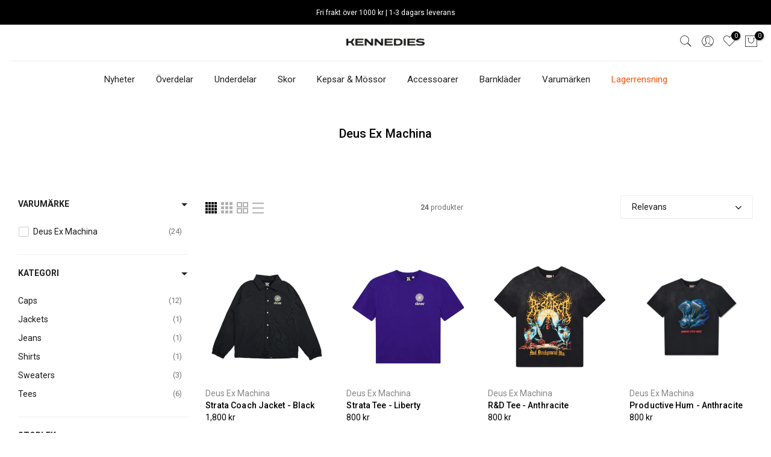

--- FILE ---
content_type: text/html; charset=utf-8
request_url: https://kennedies.se/collections/deus-ex-machina
body_size: 34770
content:
<!doctype html>
<html class="no-js" lang="sv">
<head>
<link rel='preconnect dns-prefetch' href='https://api.config-security.com/' crossorigin />
<link rel='preconnect dns-prefetch' href='https://conf.config-security.com/' crossorigin />
<link rel='preconnect dns-prefetch' href='https://whale.camera/' crossorigin />
<script>
/* >> TriplePixel :: start*/
window.TriplePixelData={TripleName:"kennedies-central.myshopify.com",ver:"2.12",plat:"SHOPIFY",isHeadless:false},function(W,H,A,L,E,_,B,N){function O(U,T,P,H,R){void 0===R&&(R=!1),H=new XMLHttpRequest,P?(H.open("POST",U,!0),H.setRequestHeader("Content-Type","text/plain")):H.open("GET",U,!0),H.send(JSON.stringify(P||{})),H.onreadystatechange=function(){4===H.readyState&&200===H.status?(R=H.responseText,U.includes(".txt")?eval(R):P||(N[B]=R)):(299<H.status||H.status<200)&&T&&!R&&(R=!0,O(U,T-1,P))}}if(N=window,!N[H+"sn"]){N[H+"sn"]=1,L=function(){return Date.now().toString(36)+"_"+Math.random().toString(36)};try{A.setItem(H,1+(0|A.getItem(H)||0)),(E=JSON.parse(A.getItem(H+"U")||"[]")).push({u:location.href,r:document.referrer,t:Date.now(),id:L()}),A.setItem(H+"U",JSON.stringify(E))}catch(e){}var i,m,p;A.getItem('"!nC`')||(_=A,A=N,A[H]||(E=A[H]=function(t,e,a){return void 0===a&&(a=[]),"State"==t?E.s:(W=L(),(E._q=E._q||[]).push([W,t,e].concat(a)),W)},E.s="Installed",E._q=[],E.ch=W,B="configSecurityConfModel",N[B]=1,O("https://conf.config-security.com/model",5),i=L(),m=A[atob("c2NyZWVu")],_.setItem("di_pmt_wt",i),p={id:i,action:"profile",avatar:_.getItem("auth-security_rand_salt_"),time:m[atob("d2lkdGg=")]+":"+m[atob("aGVpZ2h0")],host:A.TriplePixelData.TripleName,plat:A.TriplePixelData.plat,url:window.location.href,ref:document.referrer,ver:A.TriplePixelData.ver},O("https://api.config-security.com/event",5,p),O("https://whale.camera/live/dot.txt",5)))}}("","TriplePixel",localStorage);
/* << TriplePixel :: end*/
</script>
<link rel='preconnect dns-prefetch' href='https://triplewhale-pixel.web.app/' crossorigin />
<link rel='preconnect dns-prefetch' href='https://triplewhale-pixel.web.app/' crossorigin />
<script>
/* >> TriplePixel :: start*/
window.TriplePixelData={TripleName:"kennedies-central.myshopify.com",ver:"1.9.0"},function(W,H,A,L,E,_,B,N){function O(U,T,P,H,R){void 0===R&&(R=!1),H=new XMLHttpRequest,P?(H.open("POST",U,!0),H.setRequestHeader("Content-Type","application/json")):H.open("GET",U,!0),H.send(JSON.stringify(P||{})),H.onreadystatechange=function(){4===H.readyState&&200===H.status?(R=H.responseText,U.includes(".txt")?eval(R):P||(N[B]=R)):(299<H.status||H.status<200)&&T&&!R&&(R=!0,O(U,T-1))}}if(N=window,!N[H+"sn"]){N[H+"sn"]=1;try{A.setItem(H,1+(0|A.getItem(H)||0)),(E=JSON.parse(A.getItem(H+"U")||"[]")).push(location.href),A.setItem(H+"U",JSON.stringify(E))}catch(e){}var i,m,p;A.getItem('"!nC`')||(_=A,A=N,A[H]||(L=function(){return Date.now().toString(36)+"_"+Math.random().toString(36)},E=A[H]=function(t,e){return"State"==t?E.s:(W=L(),(E._q=E._q||[]).push([W,t,e]),W)},E.s="Installed",E._q=[],E.ch=W,B="configSecurityConfModel",N[B]=1,O("//conf.config-security.com/model",5),i=L(),m=A[atob("c2NyZWVu")],_.setItem("di_pmt_wt",i),p={id:i,action:"profile",avatar:_.getItem("auth-security_rand_salt_"),time:m[atob("d2lkdGg=")]+":"+m[atob("aGVpZ2h0")],host:A.TriplePixelData.TripleName,url:window.location.href,ref:document.referrer,ver:window.TriplePixelData.ver},O("//api.config-security.com/",5,p),O("//triplewhale-pixel.web.app/dot1.9.txt",5)))}}("","TriplePixel",localStorage);
/* << TriplePixel :: end*/
</script>

  
  <script>
    window.dataLayer = window.dataLayer || [];
</script>
  
  <!-- Google Tag Manager -->
<script>(function(w,d,s,l,i){w[l]=w[l]||[];w[l].push({'gtm.start':
new Date().getTime(),event:'gtm.js'});var f=d.getElementsByTagName(s)[0],
j=d.createElement(s),dl=l!='dataLayer'?'&l='+l:'';j.async=true;j.src=
'https://www.googletagmanager.com/gtm.js?id='+i+dl;f.parentNode.insertBefore(j,f);
})(window,document,'script','dataLayer','GTM-MS3FDKJ');</script>
<!-- End Google Tag Manager -->
<!-- End Meta Pixel Code -->
 <script async src="https://www.googletagmanager.com/gtag/js?id=AW-11011922926"></script> <script> window.dataLayer = window.dataLayer || []; function gtag(){dataLayer.push(arguments);} gtag('js', new Date()); gtag('config', 'AW-11011922926'); </script>
 
<!--Content in content_for_header -->
<!--LayoutHub-Embed--><link rel="stylesheet" type="text/css" href="data:text/css;base64," media="all"><!--/LayoutHub-Embed--><meta charset="utf-8">
  <meta name="viewport" content="width=device-width, initial-scale=1">
  <meta name="theme-color" content="#000">
  <meta name="format-detection" content="telephone=no"><link rel="prefetch" as="document" href="https://kennedies.se">
  <link rel="dns-prefetch" href="https://cdn.shopify.com" crossorigin>
  <link rel="preconnect" href="https://cdn.shopify.com" crossorigin>
  <link rel="preconnect" href="https://monorail-edge.shopifysvc.com"><link rel="dns-prefetch" href="https://fonts.googleapis.com" crossorigin>
    <link rel="preconnect" href="https://fonts.googleapis.com" crossorigin>
    <link rel="dns-prefetch" href="https://fonts.gstatic.com" crossorigin>
    <link rel="preconnect" href="https://fonts.gstatic.com" crossorigin><link rel="preload" as="style" href="//kennedies.se/cdn/shop/t/5/assets/pre_theme.min.css?v=45867039683432813351688641978">
  <link rel="preload" as="style" href="//kennedies.se/cdn/shop/t/5/assets/theme.css?enable_css_minification=1&v=85168259773527702661741882575"><link rel="shortcut icon" type="image/png" href="//kennedies.se/cdn/shop/files/cropped-kennedies-favicon-1-32x32_32x.png?v=1648541709"><link rel="apple-touch-icon-precomposed" type="image/png" sizes="152x152" href="//kennedies.se/cdn/shop/files/cropped-kennedies-favicon-1-192x192_152x.png?v=1648541748"><!-- social-meta-tags.liquid --><meta name="author" content="The4"><link href="//kennedies.se/cdn/shop/t/5/assets/pre_theme.min.css?v=45867039683432813351688641978" rel="stylesheet" type="text/css" media="all" /><link rel="preload" as="script" href="//kennedies.se/cdn/shop/t/5/assets/lazysizes.min.js?v=69261028471810094311688641978">
<link rel="preload" as="script" href="//kennedies.se/cdn/shop/t/5/assets/nt_vendor2.min.js?v=42422918620433123951688641978">
<script>document.documentElement.className = document.documentElement.className.replace('no-js', 'yes-js');const t_name = "collection",designMode = false,t_cartCount = 0,ThemeNameT4='kalles',ThemeNameT42='ThemeIdT4Kalles',themeIDt4 = 150881730887,ck_hostname = 'kalles-niche-none',ThemeIdT4 = "true",SopEmlT4="ehandel@kennedies.se",ThemePuT4 = '#purchase_codet4',t_shop_currency = "SEK", t_moneyFormat = "{{amount_no_decimals}} kr", t_cart_url = "\/cart",t_cartadd_url = "\/cart\/add",t_cartchange_url = "\/cart\/change", pr_re_url = "\/recommendations\/products"; try {var T4AgentNT = (navigator.userAgent.indexOf('Chrome-Lighthouse') == -1)}catch(err){var T4AgentNT = true} function onloadt4relcss(_this) {_this.onload=null;if(T4AgentNT){_this.rel='stylesheet'}} (function () {window.onpageshow = function() {if (performance.navigation.type === 2) {document.dispatchEvent(new CustomEvent('cart:refresh'))} }; })();
var T4stt_str = { 
  "PleaseChoosePrOptions":"Vänligen välj ett alternativ", 
  "will_not_ship":"Skickas inte förrän \u003cspan class=\"jsnt\"\u003e{{date}}\u003c\/span\u003e",
  "will_stock_after":"Kommer att finnas i lagret efter \u003cspan class=\"jsnt\"\u003e{{date}}\u003c\/span\u003e",
  "replace_item_atc":"",
  "replace_item_pre":"",
  "added_to_cart": "Produkten har lagts till i din kundvagn.",
  "view_cart": "Visa kundvagn",
  "continue_shopping": "Fortsätt handla",
  "save_js":"-[sale]%","bannerCountdown":"%D  %H:%M:%S",
  "prItemCountdown":"%D  %H:%M:%S",
  "countdown_days":"dagar",
  "countdown_hours":"tim",
  "countdown_mins":"min",
  "countdown_sec":"sek",
  "multiple_rates": "Vi hittade [number_of_rates] fraktpriser tillgängliga för[address], börjar vid [rate].",
  "one_rate": "Vi hittade en leveranssats för [address].",
  "no_rates": "Tyvärr, vi skickar inte till den destinationen.",
  "rate_value": "[rate_title] på [rate]",
  "agree_checkout": "Du måste godkänna försäljnings villkoren för att checka ut",
  "added_text_cp":""
};
</script>
<link rel="preload" href="//kennedies.se/cdn/shop/t/5/assets/style.min.css?v=136211910426554689041688641978" as="style" onload="onloadt4relcss(this)"><link href="//kennedies.se/cdn/shop/t/5/assets/theme.css?enable_css_minification=1&amp;v=85168259773527702661741882575" rel="stylesheet" type="text/css" media="all" /><link rel="preload" href="https://fonts.googleapis.com/css?family=Roboto:300,300i,400,400i,500,500i,600,600i,700,700i,800,800i|Open+Sans:300,300i,400,400i,500,500i,600,600i,700,700i,800,800i|sans-serif:300,300i,400,400i,500,500i&display=swap" as="style" onload="onloadt4relcss(this)"><link id="sett_clt4" rel="preload" href="//kennedies.se/cdn/shop/t/5/assets/sett_cl.css?enable_css_minification=1&v=123392124309832141641688641978" as="style" onload="onloadt4relcss(this)"><link rel="preload" as="style" href="//kennedies.se/cdn/shop/t/5/assets/custom.css?enable_css_minification=1&v=164064581218376282101693467604"><link href="//kennedies.se/cdn/shop/t/5/assets/custom.css?enable_css_minification=1&amp;v=164064581218376282101693467604" rel="stylesheet" type="text/css" media="all" /><link rel="preload" href="//kennedies.se/cdn/shop/t/5/assets/line-awesome.min.css?v=36930450349382045261688641978" as="style" onload="onloadt4relcss(this)">
<script id="js_lzt4" src="//kennedies.se/cdn/shop/t/5/assets/lazysizes.min.js?v=69261028471810094311688641978" defer="defer"></script>
<script src="//kennedies.se/cdn/shop/t/5/assets/nt_vendor2.min.js?v=42422918620433123951688641978" defer="defer" id="js_ntt4"
  data-theme='//kennedies.se/cdn/shop/t/5/assets/nt_theme.min.js?v=25734958287274646971688641978'
  data-stt='//kennedies.se/cdn/shop/t/5/assets/nt_settings.js?enable_js_minification=1&v=78059943057044385331728468250'
  data-cat='//kennedies.se/cdn/shop/t/5/assets/cat.min.js?v=122579638177445080711688641978' 
  data-sw='//kennedies.se/cdn/shop/t/5/assets/swatch.min.js?v=178137363649540200771688641978'
  data-prjs='//kennedies.se/cdn/shop/t/5/assets/produc.min.js?v=66856717831304081821688641978' 
  data-mail='//kennedies.se/cdn/shop/t/5/assets/platform_mail.min.js?v=120104920183136925081688641978'
  data-my='//kennedies.se/cdn/shop/t/5/assets/my.js?v=111603181540343972631688641978' data-cusp='//kennedies.se/cdn/shop/t/5/assets/my.js?v=111603181540343972631688641978' data-cur='//kennedies.se/cdn/shop/t/5/assets/my.js?v=111603181540343972631688641978' data-mdl='//kennedies.se/cdn/shop/t/5/assets/module.min.js?v=72712877271928395091688641978'
  data-map='//kennedies.se/cdn/shop/t/5/assets/maplace.min.js?v=123640464312137447171688641978'
  data-time='//kennedies.se/cdn/shop/t/5/assets/spacetime.min.js?7249'
  data-ins='//kennedies.se/cdn/shop/t/5/assets/nt_instagram.min.js?v=139140391247222617321688641978'
  data-user='//kennedies.se/cdn/shop/t/5/assets/interactable.min.js?v=131343888243074368221688641978'
  data-add='//s7.addthis.com/js/300/addthis_widget.js#pubid=ra-56efaa05a768bd19'
  data-klaviyo='//www.klaviyo.com/media/js/public/klaviyo_subscribe.js'
  data-font='iconKalles , fakalles , Pe-icon-7-stroke , Font Awesome 5 Free:n9'
  data-fm='Roboto'
  data-spcmn='//kennedies.se/cdn/shopifycloud/storefront/assets/themes_support/shopify_common-5f594365.js'
  data-cust='//kennedies.se/cdn/shop/t/5/assets/customerclnt.min.js?v=3252781937110261681688641978'
  data-cusjs='none'
  data-desadm='//kennedies.se/cdn/shop/t/5/assets/des_adm.min.js?v=34508982287425259161688641978'
  data-otherryv='//kennedies.se/cdn/shop/t/5/assets/reviewOther.js?enable_js_minification=1&v=72029929378534401331688641978'></script><script>window.performance && window.performance.mark && window.performance.mark('shopify.content_for_header.start');</script><meta name="facebook-domain-verification" content="66hda3p4np4yuiq90wtunv1y6qs8d3">
<meta id="shopify-digital-wallet" name="shopify-digital-wallet" content="/63314297070/digital_wallets/dialog">
<meta name="shopify-checkout-api-token" content="e6ab1821bbf2753ac3c2ecd8c552bf04">
<link rel="alternate" type="application/atom+xml" title="Feed" href="/collections/deus-ex-machina.atom" />
<link rel="alternate" type="application/json+oembed" href="https://kennedies.se/collections/deus-ex-machina.oembed">
<script async="async" src="/checkouts/internal/preloads.js?locale=sv-SE"></script>
<script id="apple-pay-shop-capabilities" type="application/json">{"shopId":63314297070,"countryCode":"SE","currencyCode":"SEK","merchantCapabilities":["supports3DS"],"merchantId":"gid:\/\/shopify\/Shop\/63314297070","merchantName":"Kennedies","requiredBillingContactFields":["postalAddress","email"],"requiredShippingContactFields":["postalAddress","email"],"shippingType":"shipping","supportedNetworks":["visa","maestro","masterCard"],"total":{"type":"pending","label":"Kennedies","amount":"1.00"},"shopifyPaymentsEnabled":true,"supportsSubscriptions":true}</script>
<script id="shopify-features" type="application/json">{"accessToken":"e6ab1821bbf2753ac3c2ecd8c552bf04","betas":["rich-media-storefront-analytics"],"domain":"kennedies.se","predictiveSearch":true,"shopId":63314297070,"locale":"sv"}</script>
<script>var Shopify = Shopify || {};
Shopify.shop = "kennedies-central.myshopify.com";
Shopify.locale = "sv";
Shopify.currency = {"active":"SEK","rate":"1.0"};
Shopify.country = "SE";
Shopify.theme = {"name":"Kennedies | 2.0.1 - Collection page heading","id":150881730887,"schema_name":"Kalles","schema_version":"2.7.3","theme_store_id":null,"role":"main"};
Shopify.theme.handle = "null";
Shopify.theme.style = {"id":null,"handle":null};
Shopify.cdnHost = "kennedies.se/cdn";
Shopify.routes = Shopify.routes || {};
Shopify.routes.root = "/";</script>
<script type="module">!function(o){(o.Shopify=o.Shopify||{}).modules=!0}(window);</script>
<script>!function(o){function n(){var o=[];function n(){o.push(Array.prototype.slice.apply(arguments))}return n.q=o,n}var t=o.Shopify=o.Shopify||{};t.loadFeatures=n(),t.autoloadFeatures=n()}(window);</script>
<script id="shop-js-analytics" type="application/json">{"pageType":"collection"}</script>
<script defer="defer" async type="module" src="//kennedies.se/cdn/shopifycloud/shop-js/modules/v2/client.init-shop-cart-sync_Cy9eO0_O.sv.esm.js"></script>
<script defer="defer" async type="module" src="//kennedies.se/cdn/shopifycloud/shop-js/modules/v2/chunk.common_Bln0rL2T.esm.js"></script>
<script type="module">
  await import("//kennedies.se/cdn/shopifycloud/shop-js/modules/v2/client.init-shop-cart-sync_Cy9eO0_O.sv.esm.js");
await import("//kennedies.se/cdn/shopifycloud/shop-js/modules/v2/chunk.common_Bln0rL2T.esm.js");

  window.Shopify.SignInWithShop?.initShopCartSync?.({"fedCMEnabled":true,"windoidEnabled":true});

</script>
<script>(function() {
  var isLoaded = false;
  function asyncLoad() {
    if (isLoaded) return;
    isLoaded = true;
    var urls = ["\/\/cdn.shopify.com\/s\/files\/1\/0257\/0108\/9360\/t\/85\/assets\/usf-license.js?shop=kennedies-central.myshopify.com","https:\/\/cdn.shopify.com\/s\/files\/1\/0633\/1429\/7070\/t\/5\/assets\/yoast-active-script.js?v=1717614163\u0026shop=kennedies-central.myshopify.com"];
    for (var i = 0; i < urls.length; i++) {
      var s = document.createElement('script');
      s.type = 'text/javascript';
      s.async = true;
      s.src = urls[i];
      var x = document.getElementsByTagName('script')[0];
      x.parentNode.insertBefore(s, x);
    }
  };
  if(window.attachEvent) {
    window.attachEvent('onload', asyncLoad);
  } else {
    window.addEventListener('load', asyncLoad, false);
  }
})();</script>
<script id="__st">var __st={"a":63314297070,"offset":3600,"reqid":"4ecc7097-ea82-4a69-83a4-b494f2a01b93-1768555203","pageurl":"kennedies.se\/collections\/deus-ex-machina","u":"d56cef6c119e","p":"collection","rtyp":"collection","rid":407912218862};</script>
<script>window.ShopifyPaypalV4VisibilityTracking = true;</script>
<script id="captcha-bootstrap">!function(){'use strict';const t='contact',e='account',n='new_comment',o=[[t,t],['blogs',n],['comments',n],[t,'customer']],c=[[e,'customer_login'],[e,'guest_login'],[e,'recover_customer_password'],[e,'create_customer']],r=t=>t.map((([t,e])=>`form[action*='/${t}']:not([data-nocaptcha='true']) input[name='form_type'][value='${e}']`)).join(','),a=t=>()=>t?[...document.querySelectorAll(t)].map((t=>t.form)):[];function s(){const t=[...o],e=r(t);return a(e)}const i='password',u='form_key',d=['recaptcha-v3-token','g-recaptcha-response','h-captcha-response',i],f=()=>{try{return window.sessionStorage}catch{return}},m='__shopify_v',_=t=>t.elements[u];function p(t,e,n=!1){try{const o=window.sessionStorage,c=JSON.parse(o.getItem(e)),{data:r}=function(t){const{data:e,action:n}=t;return t[m]||n?{data:e,action:n}:{data:t,action:n}}(c);for(const[e,n]of Object.entries(r))t.elements[e]&&(t.elements[e].value=n);n&&o.removeItem(e)}catch(o){console.error('form repopulation failed',{error:o})}}const l='form_type',E='cptcha';function T(t){t.dataset[E]=!0}const w=window,h=w.document,L='Shopify',v='ce_forms',y='captcha';let A=!1;((t,e)=>{const n=(g='f06e6c50-85a8-45c8-87d0-21a2b65856fe',I='https://cdn.shopify.com/shopifycloud/storefront-forms-hcaptcha/ce_storefront_forms_captcha_hcaptcha.v1.5.2.iife.js',D={infoText:'Skyddas av hCaptcha',privacyText:'Integritet',termsText:'Villkor'},(t,e,n)=>{const o=w[L][v],c=o.bindForm;if(c)return c(t,g,e,D).then(n);var r;o.q.push([[t,g,e,D],n]),r=I,A||(h.body.append(Object.assign(h.createElement('script'),{id:'captcha-provider',async:!0,src:r})),A=!0)});var g,I,D;w[L]=w[L]||{},w[L][v]=w[L][v]||{},w[L][v].q=[],w[L][y]=w[L][y]||{},w[L][y].protect=function(t,e){n(t,void 0,e),T(t)},Object.freeze(w[L][y]),function(t,e,n,w,h,L){const[v,y,A,g]=function(t,e,n){const i=e?o:[],u=t?c:[],d=[...i,...u],f=r(d),m=r(i),_=r(d.filter((([t,e])=>n.includes(e))));return[a(f),a(m),a(_),s()]}(w,h,L),I=t=>{const e=t.target;return e instanceof HTMLFormElement?e:e&&e.form},D=t=>v().includes(t);t.addEventListener('submit',(t=>{const e=I(t);if(!e)return;const n=D(e)&&!e.dataset.hcaptchaBound&&!e.dataset.recaptchaBound,o=_(e),c=g().includes(e)&&(!o||!o.value);(n||c)&&t.preventDefault(),c&&!n&&(function(t){try{if(!f())return;!function(t){const e=f();if(!e)return;const n=_(t);if(!n)return;const o=n.value;o&&e.removeItem(o)}(t);const e=Array.from(Array(32),(()=>Math.random().toString(36)[2])).join('');!function(t,e){_(t)||t.append(Object.assign(document.createElement('input'),{type:'hidden',name:u})),t.elements[u].value=e}(t,e),function(t,e){const n=f();if(!n)return;const o=[...t.querySelectorAll(`input[type='${i}']`)].map((({name:t})=>t)),c=[...d,...o],r={};for(const[a,s]of new FormData(t).entries())c.includes(a)||(r[a]=s);n.setItem(e,JSON.stringify({[m]:1,action:t.action,data:r}))}(t,e)}catch(e){console.error('failed to persist form',e)}}(e),e.submit())}));const S=(t,e)=>{t&&!t.dataset[E]&&(n(t,e.some((e=>e===t))),T(t))};for(const o of['focusin','change'])t.addEventListener(o,(t=>{const e=I(t);D(e)&&S(e,y())}));const B=e.get('form_key'),M=e.get(l),P=B&&M;t.addEventListener('DOMContentLoaded',(()=>{const t=y();if(P)for(const e of t)e.elements[l].value===M&&p(e,B);[...new Set([...A(),...v().filter((t=>'true'===t.dataset.shopifyCaptcha))])].forEach((e=>S(e,t)))}))}(h,new URLSearchParams(w.location.search),n,t,e,['guest_login'])})(!0,!0)}();</script>
<script integrity="sha256-4kQ18oKyAcykRKYeNunJcIwy7WH5gtpwJnB7kiuLZ1E=" data-source-attribution="shopify.loadfeatures" defer="defer" src="//kennedies.se/cdn/shopifycloud/storefront/assets/storefront/load_feature-a0a9edcb.js" crossorigin="anonymous"></script>
<script data-source-attribution="shopify.dynamic_checkout.dynamic.init">var Shopify=Shopify||{};Shopify.PaymentButton=Shopify.PaymentButton||{isStorefrontPortableWallets:!0,init:function(){window.Shopify.PaymentButton.init=function(){};var t=document.createElement("script");t.src="https://kennedies.se/cdn/shopifycloud/portable-wallets/latest/portable-wallets.sv.js",t.type="module",document.head.appendChild(t)}};
</script>
<script data-source-attribution="shopify.dynamic_checkout.buyer_consent">
  function portableWalletsHideBuyerConsent(e){var t=document.getElementById("shopify-buyer-consent"),n=document.getElementById("shopify-subscription-policy-button");t&&n&&(t.classList.add("hidden"),t.setAttribute("aria-hidden","true"),n.removeEventListener("click",e))}function portableWalletsShowBuyerConsent(e){var t=document.getElementById("shopify-buyer-consent"),n=document.getElementById("shopify-subscription-policy-button");t&&n&&(t.classList.remove("hidden"),t.removeAttribute("aria-hidden"),n.addEventListener("click",e))}window.Shopify?.PaymentButton&&(window.Shopify.PaymentButton.hideBuyerConsent=portableWalletsHideBuyerConsent,window.Shopify.PaymentButton.showBuyerConsent=portableWalletsShowBuyerConsent);
</script>
<script data-source-attribution="shopify.dynamic_checkout.cart.bootstrap">document.addEventListener("DOMContentLoaded",(function(){function t(){return document.querySelector("shopify-accelerated-checkout-cart, shopify-accelerated-checkout")}if(t())Shopify.PaymentButton.init();else{new MutationObserver((function(e,n){t()&&(Shopify.PaymentButton.init(),n.disconnect())})).observe(document.body,{childList:!0,subtree:!0})}}));
</script>
<script id='scb4127' type='text/javascript' async='' src='https://kennedies.se/cdn/shopifycloud/privacy-banner/storefront-banner.js'></script><link id="shopify-accelerated-checkout-styles" rel="stylesheet" media="screen" href="https://kennedies.se/cdn/shopifycloud/portable-wallets/latest/accelerated-checkout-backwards-compat.css" crossorigin="anonymous">
<style id="shopify-accelerated-checkout-cart">
        #shopify-buyer-consent {
  margin-top: 1em;
  display: inline-block;
  width: 100%;
}

#shopify-buyer-consent.hidden {
  display: none;
}

#shopify-subscription-policy-button {
  background: none;
  border: none;
  padding: 0;
  text-decoration: underline;
  font-size: inherit;
  cursor: pointer;
}

#shopify-subscription-policy-button::before {
  box-shadow: none;
}

      </style>

<script>window.performance && window.performance.mark && window.performance.mark('shopify.content_for_header.end');</script>
<script>window._usfTheme={
    id:131624599790,
    name:"Kalles",
    version:"2.7.3",
    vendor:"The4Studio",
    applied:1,
    assetUrl:"//kennedies.se/cdn/shop/t/5/assets/usf-boot.js?v=122472656666331909981688641978"
};
window._usfCustomerTags = null;
window._usfCollectionId = 407912218862;
window._usfCollectionDefaultSort = "manual";
window._usfLocale = "sv";
window._usfRootUrl = "\/";
window.usf = { settings: {"online":1,"version":"1.0.2.4112","shop":"kennedies-central.myshopify.com","siteId":"230ddf23-4f6b-430f-be00-1289bacb9d7b","resUrl":"//cdn.shopify.com/s/files/1/0257/0108/9360/t/85/assets/","analyticsApiUrl":"https://svc-2-analytics-usf.hotyon.com/set","searchSvcUrl":"https://svc-2-usf.hotyon.com/","enabledPlugins":["preview-usf"],"showGotoTop":1,"mobileBreakpoint":767,"decimals":0,"decimalDisplay":".","thousandSeparator":",","currency":"SEK","priceLongFormat":"{0} SEK","priceFormat":"{0} kr","plugins":{},"revision":86784754,"filters":{"filtersHorzStyle":"default","filtersHorzPosition":"left","filtersMobileStyle":"default"},"instantSearch":{"online":1,"searchBoxSelector":"input[name=q]","numOfSuggestions":6,"numOfProductMatches":6,"showCollections":1,"numOfCollections":3,"showPages":1,"numOfPages":4,"layout":"two-columns","productDisplayType":"list","productColumnPosition":"left","productsPerRow":2,"showPopularProducts":1,"numOfPopularProducts":6,"numOfRecentSearches":5},"search":{"online":1,"sortFields":["r","-date","date","title","-title","price","-price","-discount"],"searchResultsUrl":"/pages/search-results","more":"more","itemsPerPage":28,"imageSizeType":"fixed","imageSize":"600,350","showSearchInputOnSearchPage":1,"showAltImage":1,"showVendor":1,"showSale":1,"showSoldOut":1,"canChangeUrl":1},"collections":{"online":1,"collectionsPageUrl":"/pages/collections"},"filterNavigation":{"showFilterArea":1,"showSingle":1,"showProductCount":1},"translation_sv":{"search":"Sök","latestSearches":"Senaste sökningen","popularSearches":"Populära sökningar","viewAllResultsFor":"visa alla resultat för <span class=\"usf-highlight\">{0}</span>","viewAllResults":"visa alla resultat","noMatchesFoundFor":"Ingen träff för \"<b>{0}</b>\". Please try again with a different term.","productSearchResultWithTermSummary":"<b>{0}</b> resultat för '<b>{1}</b>'","productSearchResultSummary":"<b>{0}</b> produkter","productSearchNoResults":"<h2>Ingen träff för '<b>{0}</b>'.</h2><p>But don't give up – check the filters, spelling or try less specific search terms.</p>","productSearchNoResultsEmptyTerm":"<h2>Ingen träff.</h2><p>But don't give up – check the filters or try less specific terms.</p>","clearAll":"Rensa allt","clear":"Rensa","clearAllFilters":"Rensa alla filter","clearFiltersBy":"Rensa alla filter med {0}","filterBy":"Filtrera efter {0}","sort":"Sortera","sortBy_r":"Relevans","sortBy_title":"Titel: A-Z","sortBy_-title":"Titel: Z-A","sortBy_date":"Datum: Äldsta till nyaste","sortBy_-date":"Datum: Nyast till äldsta","sortBy_price":"Pris: Minsta till högsta","sortBy_-price":"Pris: Högsta till minsta","sortBy_percentSale":"Percent sales: Low to High","sortBy_-percentSale":"Percent sales: High to Low","sortBy_-discount":"Rabatt: Högsta till lägsta","sortBy_bestselling":"Bästsäljare","sortBy_-available":"Lagersaldo: Högsta till lägsta","sortBy_producttype":"Product Type: A-Z","sortBy_-producttype":"Product Type: Z-A","sortBy_random":"Random","filters":"Filter","filterOptions":"Filterinställningar","clearFilterOptions":"Rensa alla inställningar","youHaveViewed":"Du har sett {0} av {1} produkter","loadMore":"Visa mer","loadPrev":"Visa nästa","productMatches":"Produktmatchingar","trending":"Trendar","didYouMean":"Inget hittades för '<b>{0}</b>'.<br>Menade du '<b>{1}</b>'?","searchSuggestions":"Sökförslag","popularSearch":"Popular search","quantity":"Kvantitet","selectedVariantNotAvailable":"Den valda varianten är inte tillgänglig.","addToCart":"Lägg i varukorg","seeFullDetails":"Se alla standard","chooseOptions":"Välj alternativ","quickView":"Snabbvy","sale":"Rea","save":"Spara","soldOut":"Slut","viewItems":"Visa","more":"Mer","all":"Alla","prevPage":"Föregående sida","gotoPage":"Gå till sidan {0}","nextPage":"Nästa sida","from":"Från","collections":"Kollektioner","pages":"Sidor","sortBy_option:Belopp":"Belopp: A-Z","sortBy_-option:Belopp":"Belopp: Z-A","sortBy_option:Size":"Storlek: A-Z","sortBy_-option:Size":"Storlek: Z-A"}} };</script>
<script src="//kennedies.se/cdn/shop/t/5/assets/usf-boot.js?v=122472656666331909981688641978" async></script>


  <!-- "snippets/shogun-head.liquid" was not rendered, the associated app was uninstalled -->
<!-- "snippets/weglot_hreftags.liquid" was not rendered, the associated app was uninstalled -->
<!-- "snippets/weglot_switcher.liquid" was not rendered, the associated app was uninstalled -->




<script type="text/javascript">
window.dataLayer = window.dataLayer || [];

window.appStart = function(){
  window.productPageHandle = function(){

    var productName = "";
    var productId = "";
    var productPrice = "";
    var productBrand = "";
    var productCollection = "";
    var productType = "";
    var productSku = "";
    var productVariantId = "";
    var productVariantTitle = "";

    window.dataLayer.push({
      event: "analyzify_productDetail",
      productId: productId,
      productName: productName,
      productPrice: productPrice,
      productBrand: productBrand,
      productCategory: productCollection,
      productType: productType,
      productSku: productSku,
      productVariantId: productVariantId,
      productVariantTitle: productVariantTitle,
      currency: "SEK",
    });
  };

  window.allPageHandle = function(){
    window.dataLayer.push({
      event: "ga4kit_info",
      contentGroup: "collection",
      
        userType: "visitor",
      
    });
  };
  allPageHandle();
      
  

}
appStart();
</script>

<script type="text/javascript">
	var Tawk_API = Tawk_API || {};

	Tawk_API.customStyle = {
		visibility : {
			desktop : {
				position : 'br',
				xOffset : '50px',
				yOffset : '20px'
              
},
			mobile : {
				position : 'br',
				xOffset : '0px',
				yOffset : '75px'
              
},
			bubble : {
				rotate : '0deg',
			 	xOffset : -20,
			 	yOffset : 0
		}
	}
};
</script>
  

<script>
    
    
    
    
    
    var gsf_conversion_data = {page_type : 'category', event : 'view_item_list', data : {product_data : [{variant_id : 50890989896007, product_id : 9936883777863, name : "Strata Coach Jacket - Black", price : "1800", currency : "SEK", sku : "30229007-1004", brand : "Deus Ex Machina", variant : "XS", category : "Jackets", quantity : "1" }, {variant_id : 52021770420551, product_id : 10275041214791, name : "Strata Tee - Liberty", price : "800", currency : "SEK", sku : "20229062-1000", brand : "Deus Ex Machina", variant : "XS", category : "Tees", quantity : "3" }, {variant_id : 52021769994567, product_id : 10275041116487, name : "R&amp;D Tee - Anthracite", price : "800", currency : "SEK", sku : "20229070-1000", brand : "Deus Ex Machina", variant : "XS", category : "Tees", quantity : "2" }, {variant_id : 52021769470279, product_id : 10275041018183, name : "Productive Hum - Anthracite", price : "800", currency : "SEK", sku : "20229069-1000", brand : "Deus Ex Machina", variant : "XS", category : "Tees", quantity : "4" }], total_price :"4200", shop_currency : "SEK", collection_id : "407912218862", collection_name : "Deus Ex Machina" }};
    
</script>
<!-- BEGIN app block: shopify://apps/ecomposer-builder/blocks/app-embed/a0fc26e1-7741-4773-8b27-39389b4fb4a0 --><!-- DNS Prefetch & Preconnect -->
<link rel="preconnect" href="https://cdn.ecomposer.app" crossorigin>
<link rel="dns-prefetch" href="https://cdn.ecomposer.app">

<link rel="prefetch" href="https://cdn.ecomposer.app/vendors/css/ecom-swiper@11.css" as="style">
<link rel="prefetch" href="https://cdn.ecomposer.app/vendors/js/ecom-swiper@11.0.5.js" as="script">
<link rel="prefetch" href="https://cdn.ecomposer.app/vendors/js/ecom_modal.js" as="script">

<!-- Global CSS --><!--ECOM-EMBED-->
  <style id="ecom-global-css" class="ecom-global-css">@import url("https://fonts.googleapis.com/css?family=Roboto:100,200,300,400,500,600,700,800,900&display=swap");/**ECOM-INSERT-CSS**/.ecom-section > div.core__row--columns, .ecom-section>.ecom-inner{max-width: 1600px;}.ecom-column>div.core__column--wrapper, .ec-flex-wp{padding: 20px;}div.core__blocks--body>div.ecom-block.elmspace:not(:first-child), .core__group--body>div.ecom-block.elmspace:not(:first-child), div.core__blocks--body>.ec-flex-wp.elmspace:not(:first-child), .core__blocks>div.ecom-block.elmspace:not(:first-child){margin-top: 0px;}body{title: var(--ecom-global-typography-primary-title);value: var(--ecom-global-typography-primary-value);font-family: var(--ecom-global-typography-primary-font-family);} .ecom-builder label{title: Primary;font-family: 'Roboto', sans-serif;}:root{--ecom-global-container-width:1600px;--ecom-global-colunm-gap:20px;--ecom-global-elements-space:0px;--ecom-global-colors-primary:#3366D7;--ecom-global-colors-secondary:#914FA0;--ecom-global-colors-text:#000000;--ecom-global-colors-accent:#000000;--ecom-global-colors-J2dZPzhr:#4F45E5;--ecom-global-typography-h1-font-weight:600;--ecom-global-typography-h1-font-size:72px;--ecom-global-typography-h1-line-height:90px;--ecom-global-typography-h1-letter-spacing:-0.02em;--ecom-global-typography-h2-font-weight:600;--ecom-global-typography-h2-font-size:60px;--ecom-global-typography-h2-line-height:72px;--ecom-global-typography-h2-letter-spacing:-0.02em;--ecom-global-typography-h3-font-weight:600;--ecom-global-typography-h3-font-size:48px;--ecom-global-typography-h3-line-height:60px;--ecom-global-typography-h3-letter-spacing:-0.02em;--ecom-global-typography-h4-font-weight:600;--ecom-global-typography-h4-font-size:36px;--ecom-global-typography-h4-line-height:44px;--ecom-global-typography-h4-letter-spacing:-0.02em;--ecom-global-typography-h5-font-weight:600;--ecom-global-typography-h5-font-size:30px;--ecom-global-typography-h5-line-height:38px;--ecom-global-typography-h6-font-weight:600;--ecom-global-typography-h6-font-size:24px;--ecom-global-typography-h6-line-height:32px;--ecom-global-typography-h7-font-weight:400;--ecom-global-typography-h7-font-size:18px;--ecom-global-typography-h7-line-height:28px;--ecom-global-typography-primary-title:Primary;--ecom-global-typography-primary-font-family:Roboto;--ecom-global-typography-secondary-title:Secondary;--ecom-global-typography-text-title:Text;--ecom-global-typography-accent-title:Accent;}</style>
  <!--/ECOM-EMBED--><!-- Custom CSS & JS --><style id="ecom-custom-css">@media (max-width: 767px){
.ecom-sticky-layout__simple .ecom-sticky-atc__product[data-visible='false'] {
    max-height: 70px !important;
}}
@media (max-width: 1024px){
.ecom-sticky__atc {
    padding-top: 0px !important;
}}
.ecom-sticky__atc--quantity.ecom-pr {
    border-radius: 0;
}
a.ecom-minus.ecom-db.ecom-pa.ecom-pl__15.ecom-l__0 {
    background-color: #f0f0f0;
    padding-right: 7px;
padding-left: 7px;
}
a.ecom-plus.ecom-db.ecom-pa.ecom-pr__15.ecom-r__0 {
    background-color: #f0f0f0;
    padding-left: 7px;
padding-right: 7px;
}
</style><script id="ecom-custom-js" async>setTimeout(function() {

  if(window.EComposer){
      EComposer.ajaxCartSuccess = function(data,f){

        window.location.hash="ec-added-cart";

        window.location.reload();

      }

  }

  

}, 2000)

document.addEventListener('DOMContentLoaded', function() {
  
if(window.location.hash.includes('ec-added-cart')){



  setTimeout(function(){
    const cart = document.querySelector('.icon_cart.pr:not(.clicked)');

    if(cart) {
      cart.click();
      cart.classList.add('clicked');
      window.location.hash='';
    }
    

  },500);

}
})</script><!-- Open Graph Meta Tags for Pages --><!-- Critical Inline Styles -->
<style class="ecom-theme-helper">.ecom-animation{opacity:0}.ecom-animation.animate,.ecom-animation.ecom-animated{opacity:1}.ecom-cart-popup{display:grid;position:fixed;inset:0;z-index:9999999;align-content:center;padding:5px;justify-content:center;align-items:center;justify-items:center}.ecom-cart-popup::before{content:' ';position:absolute;background:#e5e5e5b3;inset:0}.ecom-ajax-loading{cursor:not-allowed;pointer-events:none;opacity:.6}#ecom-toast{visibility:hidden;max-width:50px;height:60px;margin:auto;background-color:#333;color:#fff;text-align:center;border-radius:2px;position:fixed;z-index:1;left:0;right:0;bottom:30px;font-size:17px;display:grid;grid-template-columns:50px auto;align-items:center;justify-content:start;align-content:center;justify-items:start}#ecom-toast.ecom-toast-show{visibility:visible;animation:ecomFadein .5s,ecomExpand .5s .5s,ecomStay 3s 1s,ecomShrink .5s 4s,ecomFadeout .5s 4.5s}#ecom-toast #ecom-toast-icon{width:50px;height:100%;box-sizing:border-box;background-color:#111;color:#fff;padding:5px}#ecom-toast .ecom-toast-icon-svg{width:100%;height:100%;position:relative;vertical-align:middle;margin:auto;text-align:center}#ecom-toast #ecom-toast-desc{color:#fff;padding:16px;overflow:hidden;white-space:nowrap}@media(max-width:768px){#ecom-toast #ecom-toast-desc{white-space:normal;min-width:250px}#ecom-toast{height:auto;min-height:60px}}.ecom__column-full-height{height:100%}@keyframes ecomFadein{from{bottom:0;opacity:0}to{bottom:30px;opacity:1}}@keyframes ecomExpand{from{min-width:50px}to{min-width:var(--ecom-max-width)}}@keyframes ecomStay{from{min-width:var(--ecom-max-width)}to{min-width:var(--ecom-max-width)}}@keyframes ecomShrink{from{min-width:var(--ecom-max-width)}to{min-width:50px}}@keyframes ecomFadeout{from{bottom:30px;opacity:1}to{bottom:60px;opacity:0}}</style>


<!-- EComposer Config Script -->
<script id="ecom-theme-helpers" async>
window.EComposer=window.EComposer||{};(function(){if(!this.configs)this.configs={};this.configs={"custom_code":{"enable_jquery":true,"custom_css":"@media (max-width: 767px){\n.ecom-sticky-layout__simple .ecom-sticky-atc__product[data-visible='false'] {\n    max-height: 70px !important;\n}}\n@media (max-width: 1024px){\n.ecom-sticky__atc {\n    padding-top: 0px !important;\n}}\n.ecom-sticky__atc--quantity.ecom-pr {\n    border-radius: 0;\n}\na.ecom-minus.ecom-db.ecom-pa.ecom-pl__15.ecom-l__0 {\n    background-color: #f0f0f0;\n    padding-right: 7px;\npadding-left: 7px;\n}\na.ecom-plus.ecom-db.ecom-pa.ecom-pr__15.ecom-r__0 {\n    background-color: #f0f0f0;\n    padding-left: 7px;\npadding-right: 7px;\n}\n","custom_js":"setTimeout(function() {\n\n  if(window.EComposer){\n      EComposer.ajaxCartSuccess = function(data,f){\n\n        window.location.hash=\"ec-added-cart\";\n\n        window.location.reload();\n\n      }\n\n  }\n\n  \n\n}, 2000)\n\ndocument.addEventListener('DOMContentLoaded', function() {\n  \nif(window.location.hash.includes('ec-added-cart')){\n\n\n\n  setTimeout(function(){\n    const cart = document.querySelector('.icon_cart.pr:not(.clicked)');\n\n    if(cart) {\n      cart.click();\n      cart.classList.add('clicked');\n      window.location.hash='';\n    }\n    \n\n  },500);\n\n}\n})"},"instagram":"IGQWROWlFkSVFvcHJTV1lnT3JUdHFBclpEWUlFVlZA6Vm15MXNpRjVCU212cmVBelNpYjBJUTBVUExVYjhlNzhDMmFuM0I4aGlxdllGNEUwQXNvQ1dfUHFSVG4xakg3X3h3Tk9uSXZAUa29fUQZDZD"};this.configs.ajax_cart={"enable":true,"note":true,"checkout_color":"#ffffff","checkout_background_color":"#000000","checkout_color_hover":"#ffffff","checkout_background_color_hover":"rgba(0, 0, 0, 0.8)","continue_color":"#ffffff","continue_background_color":"#000000","continue_color_hover":"#ffffff","continue_background_color_hover":"rgba(0, 0, 0, 0.8)","border_radius":{"top":"4px","left":"4px","bottom":"4px","right":"4px"},"width":"250px","spacing":{"margin":{"top":"5px"},"padding":{"right":"24px","left":"24px","top":"12px","bottom":"12px"}},"continue_label":"Fortsätt shoppa","font_button":{"font-size":"14px","font-weight":"400","line-height":"20px"},"google_font_css":[],"custom_font_css":[],"typo_button":"font-size:14px;font-weight:400;line-height:20px;","tab":"normal","checkout_label":"Till kassan","tab_1":"normal"};this.customer=false;this.proxy_path='/apps/ecomposer-visual-page-builder';
this.popupScriptUrl='https://cdn.shopify.com/extensions/019b200c-ceec-7ac9-af95-28c32fd62de8/ecomposer-94/assets/ecom_popup.js';
this.routes={domain:'https://kennedies.se',root_url:'/',collections_url:'/collections',all_products_collection_url:'/collections/all',cart_url:'/cart',cart_add_url:'/cart/add',cart_change_url:'/cart/change',cart_clear_url:'/cart/clear',cart_update_url:'/cart/update',product_recommendations_url:'/recommendations/products'};
this.queryParams={};
if(window.location.search.length){new URLSearchParams(window.location.search).forEach((value,key)=>{this.queryParams[key]=value})}
this.money_format="{{amount_no_decimals}} kr";
this.money_with_currency_format="{{amount_no_decimals}} SEK";
this.currencyCodeEnabled=null;this.abTestingData = [];this.formatMoney=function(t,e){const r=this.currencyCodeEnabled?this.money_with_currency_format:this.money_format;function a(t,e){return void 0===t?e:t}function o(t,e,r,o){if(e=a(e,2),r=a(r,","),o=a(o,"."),isNaN(t)||null==t)return 0;var n=(t=(t/100).toFixed(e)).split(".");return n[0].replace(/(\d)(?=(\d\d\d)+(?!\d))/g,"$1"+r)+(n[1]?o+n[1]:"")}"string"==typeof t&&(t=t.replace(".",""));var n="",i=/\{\{\s*(\w+)\s*\}\}/,s=e||r;switch(s.match(i)[1]){case"amount":n=o(t,2);break;case"amount_no_decimals":n=o(t,0);break;case"amount_with_comma_separator":n=o(t,2,".",",");break;case"amount_with_space_separator":n=o(t,2," ",",");break;case"amount_with_period_and_space_separator":n=o(t,2," ",".");break;case"amount_no_decimals_with_comma_separator":n=o(t,0,".",",");break;case"amount_no_decimals_with_space_separator":n=o(t,0," ");break;case"amount_with_apostrophe_separator":n=o(t,2,"'",".")}return s.replace(i,n)};
this.resizeImage=function(t,e){try{if(!e||"original"==e||"full"==e||"master"==e)return t;if(-1!==t.indexOf("cdn.shopify.com")||-1!==t.indexOf("/cdn/shop/")){var r=t.match(/\.(jpg|jpeg|gif|png|bmp|bitmap|tiff|tif|webp)((\#[0-9a-z\-]+)?(\?v=.*)?)?$/gim);if(null==r)return null;var a=t.split(r[0]),o=r[0];return a[0]+"_"+e+o}}catch(r){return t}return t};
this.getProduct=function(t){if(!t)return!1;let e=("/"===this.routes.root_url?"":this.routes.root_url)+"/products/"+t+".js?shop="+Shopify.shop;return window.ECOM_LIVE&&(e="/shop/builder/ajax/ecom-proxy/products/"+t+"?shop="+Shopify.shop),window.fetch(e,{headers:{"Content-Type":"application/json"}}).then(t=>t.ok?t.json():false)};
const u=new URLSearchParams(window.location.search);if(u.has("ecom-redirect")){const r=u.get("ecom-redirect");if(r){let d;try{d=decodeURIComponent(r)}catch{return}d=d.trim().replace(/[\r\n\t]/g,"");if(d.length>2e3)return;const p=["javascript:","data:","vbscript:","file:","ftp:","mailto:","tel:","sms:","chrome:","chrome-extension:","moz-extension:","ms-browser-extension:"],l=d.toLowerCase();for(const o of p)if(l.includes(o))return;const x=[/<script/i,/<\/script/i,/javascript:/i,/vbscript:/i,/onload=/i,/onerror=/i,/onclick=/i,/onmouseover=/i,/onfocus=/i,/onblur=/i,/onsubmit=/i,/onchange=/i,/alert\s*\(/i,/confirm\s*\(/i,/prompt\s*\(/i,/document\./i,/window\./i,/eval\s*\(/i];for(const t of x)if(t.test(d))return;if(d.startsWith("/")&&!d.startsWith("//")){if(!/^[a-zA-Z0-9\-._~:/?#[\]@!$&'()*+,;=%]+$/.test(d))return;if(d.includes("../")||d.includes("./"))return;window.location.href=d;return}if(!d.includes("://")&&!d.startsWith("//")){if(!/^[a-zA-Z0-9\-._~:/?#[\]@!$&'()*+,;=%]+$/.test(d))return;if(d.includes("../")||d.includes("./"))return;window.location.href="/"+d;return}let n;try{n=new URL(d)}catch{return}if(!["http:","https:"].includes(n.protocol))return;if(n.port&&(parseInt(n.port)<1||parseInt(n.port)>65535))return;const a=[window.location.hostname];if(a.includes(n.hostname)&&(n.href===d||n.toString()===d))window.location.href=d}}
}).bind(window.EComposer)();
if(window.Shopify&&window.Shopify.designMode&&window.top&&window.top.opener){window.addEventListener("load",function(){window.top.opener.postMessage({action:"ecomposer:loaded"},"*")})}
</script>

<!-- Quickview Script -->
<script id="ecom-theme-quickview" async>
window.EComposer=window.EComposer||{};(function(){this.initQuickview=function(){var enable_qv=false;const qv_wrapper_script=document.querySelector('#ecom-quickview-template-html');if(!qv_wrapper_script)return;const ecom_quickview=document.createElement('div');ecom_quickview.classList.add('ecom-quickview');ecom_quickview.innerHTML=qv_wrapper_script.innerHTML;document.body.prepend(ecom_quickview);const qv_wrapper=ecom_quickview.querySelector('.ecom-quickview__wrapper');const ecomQuickview=function(e){let t=qv_wrapper.querySelector(".ecom-quickview__content-data");if(t){let i=document.createRange().createContextualFragment(e);t.innerHTML="",t.append(i),qv_wrapper.classList.add("ecom-open");let c=new CustomEvent("ecom:quickview:init",{detail:{wrapper:qv_wrapper}});document.dispatchEvent(c),setTimeout(function(){qv_wrapper.classList.add("ecom-display")},500),closeQuickview(t)}},closeQuickview=function(e){let t=qv_wrapper.querySelector(".ecom-quickview__close-btn"),i=qv_wrapper.querySelector(".ecom-quickview__content");function c(t){let o=t.target;do{if(o==i||o&&o.classList&&o.classList.contains("ecom-modal"))return;o=o.parentNode}while(o);o!=i&&(qv_wrapper.classList.add("ecom-remove"),qv_wrapper.classList.remove("ecom-open","ecom-display","ecom-remove"),setTimeout(function(){e.innerHTML=""},300),document.removeEventListener("click",c),document.removeEventListener("keydown",n))}function n(t){(t.isComposing||27===t.keyCode)&&(qv_wrapper.classList.add("ecom-remove"),qv_wrapper.classList.remove("ecom-open","ecom-display","ecom-remove"),setTimeout(function(){e.innerHTML=""},300),document.removeEventListener("keydown",n),document.removeEventListener("click",c))}t&&t.addEventListener("click",function(t){t.preventDefault(),document.removeEventListener("click",c),document.removeEventListener("keydown",n),qv_wrapper.classList.add("ecom-remove"),qv_wrapper.classList.remove("ecom-open","ecom-display","ecom-remove"),setTimeout(function(){e.innerHTML=""},300)}),document.addEventListener("click",c),document.addEventListener("keydown",n)};function quickViewHandler(e){e&&e.preventDefault();let t=this;t.classList&&t.classList.add("ecom-loading");let i=t.classList?t.getAttribute("href"):window.location.pathname;if(i){if(window.location.search.includes("ecom_template_id")){let c=new URLSearchParams(location.search);i=window.location.pathname+"?section_id="+c.get("ecom_template_id")}else i+=(i.includes("?")?"&":"?")+"section_id=ecom-default-template-quickview";fetch(i).then(function(e){return 200==e.status?e.text():window.document.querySelector("#admin-bar-iframe")?(404==e.status?alert("Please create Ecomposer quickview template first!"):alert("Have some problem with quickview!"),t.classList&&t.classList.remove("ecom-loading"),!1):void window.open(new URL(i).pathname,"_blank")}).then(function(e){e&&(ecomQuickview(e),setTimeout(function(){t.classList&&t.classList.remove("ecom-loading")},300))}).catch(function(e){})}}
if(window.location.search.includes('ecom_template_id')){setTimeout(quickViewHandler,1000)}
if(enable_qv){const qv_buttons=document.querySelectorAll('.ecom-product-quickview');if(qv_buttons.length>0){qv_buttons.forEach(function(button,index){button.addEventListener('click',quickViewHandler)})}}
}}).bind(window.EComposer)();
</script>

<!-- Quickview Template -->
<script type="text/template" id="ecom-quickview-template-html">
<div class="ecom-quickview__wrapper ecom-dn"><div class="ecom-quickview__container"><div class="ecom-quickview__content"><div class="ecom-quickview__content-inner"><div class="ecom-quickview__content-data"></div></div><span class="ecom-quickview__close-btn"><svg version="1.1" xmlns="http://www.w3.org/2000/svg" width="32" height="32" viewBox="0 0 32 32"><path d="M10.722 9.969l-0.754 0.754 5.278 5.278-5.253 5.253 0.754 0.754 5.253-5.253 5.253 5.253 0.754-0.754-5.253-5.253 5.278-5.278-0.754-0.754-5.278 5.278z" fill="#000000"></path></svg></span></div></div></div>
</script>

<!-- Quickview Styles -->
<style class="ecom-theme-quickview">.ecom-quickview .ecom-animation{opacity:1}.ecom-quickview__wrapper{opacity:0;display:none;pointer-events:none}.ecom-quickview__wrapper.ecom-open{position:fixed;top:0;left:0;right:0;bottom:0;display:block;pointer-events:auto;z-index:100000;outline:0!important;-webkit-backface-visibility:hidden;opacity:1;transition:all .1s}.ecom-quickview__container{text-align:center;position:absolute;width:100%;height:100%;left:0;top:0;padding:0 8px;box-sizing:border-box;opacity:0;background-color:rgba(0,0,0,.8);transition:opacity .1s}.ecom-quickview__container:before{content:"";display:inline-block;height:100%;vertical-align:middle}.ecom-quickview__wrapper.ecom-display .ecom-quickview__content{visibility:visible;opacity:1;transform:none}.ecom-quickview__content{position:relative;display:inline-block;opacity:0;visibility:hidden;transition:transform .1s,opacity .1s;transform:translateX(-100px)}.ecom-quickview__content-inner{position:relative;display:inline-block;vertical-align:middle;margin:0 auto;text-align:left;z-index:999;overflow-y:auto;max-height:80vh}.ecom-quickview__content-data>.shopify-section{margin:0 auto;max-width:980px;overflow:hidden;position:relative;background-color:#fff;opacity:0}.ecom-quickview__wrapper.ecom-display .ecom-quickview__content-data>.shopify-section{opacity:1;transform:none}.ecom-quickview__wrapper.ecom-display .ecom-quickview__container{opacity:1}.ecom-quickview__wrapper.ecom-remove #shopify-section-ecom-default-template-quickview{opacity:0;transform:translateX(100px)}.ecom-quickview__close-btn{position:fixed!important;top:0;right:0;transform:none;background-color:transparent;color:#000;opacity:0;width:40px;height:40px;transition:.25s;z-index:9999;stroke:#fff}.ecom-quickview__wrapper.ecom-display .ecom-quickview__close-btn{opacity:1}.ecom-quickview__close-btn:hover{cursor:pointer}@media screen and (max-width:1024px){.ecom-quickview__content{position:absolute;inset:0;margin:50px 15px;display:flex}.ecom-quickview__close-btn{right:0}}.ecom-toast-icon-info{display:none}.ecom-toast-error .ecom-toast-icon-info{display:inline!important}.ecom-toast-error .ecom-toast-icon-success{display:none!important}.ecom-toast-icon-success{fill:#fff;width:35px}</style>

<!-- Toast Template -->
<script type="text/template" id="ecom-template-html"><!-- BEGIN app snippet: ecom-toast --><div id="ecom-toast"><div id="ecom-toast-icon"><svg xmlns="http://www.w3.org/2000/svg" class="ecom-toast-icon-svg ecom-toast-icon-info" fill="none" viewBox="0 0 24 24" stroke="currentColor"><path stroke-linecap="round" stroke-linejoin="round" stroke-width="2" d="M13 16h-1v-4h-1m1-4h.01M21 12a9 9 0 11-18 0 9 9 0 0118 0z"/></svg>
<svg class="ecom-toast-icon-svg ecom-toast-icon-success" xmlns="http://www.w3.org/2000/svg" viewBox="0 0 512 512"><path d="M256 8C119 8 8 119 8 256s111 248 248 248 248-111 248-248S393 8 256 8zm0 48c110.5 0 200 89.5 200 200 0 110.5-89.5 200-200 200-110.5 0-200-89.5-200-200 0-110.5 89.5-200 200-200m140.2 130.3l-22.5-22.7c-4.7-4.7-12.3-4.7-17-.1L215.3 303.7l-59.8-60.3c-4.7-4.7-12.3-4.7-17-.1l-22.7 22.5c-4.7 4.7-4.7 12.3-.1 17l90.8 91.5c4.7 4.7 12.3 4.7 17 .1l172.6-171.2c4.7-4.7 4.7-12.3 .1-17z"/></svg>
</div><div id="ecom-toast-desc"></div></div><!-- END app snippet --></script><!-- END app block --><!-- BEGIN app block: shopify://apps/yoast-seo/blocks/metatags/7c777011-bc88-4743-a24e-64336e1e5b46 -->
<!-- This site is optimized with Yoast SEO for Shopify -->
<title>Deus Ex Machina | Kennedies</title>
<link rel="canonical" href="https://kennedies.se/collections/deus-ex-machina" />
<meta name="robots" content="index, follow, max-image-preview:large, max-snippet:-1, max-video-preview:-1" />
<meta property="og:site_name" content="Kennedies" />
<meta property="og:url" content="https://kennedies.se/collections/deus-ex-machina" />
<meta property="og:locale" content="en_US" />
<meta property="og:type" content="website" />
<meta property="og:title" content="Deus Ex Machina | Kennedies" />
<meta property="og:image" content="https://kennedies.se/cdn/shop/files/kennedies_logo_orange.png?v=1728394399" />
<meta property="og:image:height" content="62" />
<meta property="og:image:width" content="673" />
<meta name="twitter:card" content="summary_large_image" />
<script type="application/ld+json" id="yoast-schema-graph">
{
  "@context": "https://schema.org",
  "@graph": [
    {
      "@type": "WebSite",
      "@id": "https://kennedies.se/#/schema/website/1",
      "url": "https://kennedies.se",
      "name": "Kennedies",
      "potentialAction": {
        "@type": "SearchAction",
        "target": "https://kennedies.se/search?q={search_term_string}",
        "query-input": "required name=search_term_string"
      },
      "inLanguage": "sv"
    },
    {
      "@type": "CollectionPage",
      "@id": "https:\/\/kennedies.se\/collections\/deus-ex-machina",
      "name": "Deus Ex Machina | Kennedies",
      "datePublished": "2022-07-20T20:39:48+02:00",
      "breadcrumb": {
        "@id": "https:\/\/kennedies.se\/collections\/deus-ex-machina\/#\/schema\/breadcrumb"
      },
      "primaryImageOfPage": {
        "@id": "https://kennedies.se/#/schema/ImageObject/1638754124103"
      },
      "image": [{
        "@id": "https://kennedies.se/#/schema/ImageObject/1638754124103"
      }],
      "isPartOf": {
        "@id": "https://kennedies.se/#/schema/website/1"
      },
      "url": "https:\/\/kennedies.se\/collections\/deus-ex-machina"
    },
    {
      "@type": "ImageObject",
      "@id": "https://kennedies.se/#/schema/ImageObject/1638754124103",
      "width": 673,
      "height": 62,
      "url": "https:\/\/kennedies.se\/cdn\/shop\/files\/kennedies_logo_orange.png?v=1728394399",
      "contentUrl": "https:\/\/kennedies.se\/cdn\/shop\/files\/kennedies_logo_orange.png?v=1728394399"
    },
    {
      "@type": "BreadcrumbList",
      "@id": "https:\/\/kennedies.se\/collections\/deus-ex-machina\/#\/schema\/breadcrumb",
      "itemListElement": [
        {
          "@type": "ListItem",
          "name": "Kennedies",
          "item": "https:\/\/kennedies.se",
          "position": 1
        },
        {
          "@type": "ListItem",
          "name": "Collections",
          "item": "https:\/\/kennedies.se\/collections",
          "position": 2
        },
        {
          "@type": "ListItem",
          "name": "Deus Ex Machina",
          "position": 3
        }
      ]
    }

  ]}
</script>
<!--/ Yoast SEO -->
<!-- END app block --><script src="https://cdn.shopify.com/extensions/019b200c-ceec-7ac9-af95-28c32fd62de8/ecomposer-94/assets/ecom.js" type="text/javascript" defer="defer"></script>
<script src="https://cdn.shopify.com/extensions/cfc76123-b24f-4e9a-a1dc-585518796af7/forms-2294/assets/shopify-forms-loader.js" type="text/javascript" defer="defer"></script>
<link href="https://monorail-edge.shopifysvc.com" rel="dns-prefetch">
<script>(function(){if ("sendBeacon" in navigator && "performance" in window) {try {var session_token_from_headers = performance.getEntriesByType('navigation')[0].serverTiming.find(x => x.name == '_s').description;} catch {var session_token_from_headers = undefined;}var session_cookie_matches = document.cookie.match(/_shopify_s=([^;]*)/);var session_token_from_cookie = session_cookie_matches && session_cookie_matches.length === 2 ? session_cookie_matches[1] : "";var session_token = session_token_from_headers || session_token_from_cookie || "";function handle_abandonment_event(e) {var entries = performance.getEntries().filter(function(entry) {return /monorail-edge.shopifysvc.com/.test(entry.name);});if (!window.abandonment_tracked && entries.length === 0) {window.abandonment_tracked = true;var currentMs = Date.now();var navigation_start = performance.timing.navigationStart;var payload = {shop_id: 63314297070,url: window.location.href,navigation_start,duration: currentMs - navigation_start,session_token,page_type: "collection"};window.navigator.sendBeacon("https://monorail-edge.shopifysvc.com/v1/produce", JSON.stringify({schema_id: "online_store_buyer_site_abandonment/1.1",payload: payload,metadata: {event_created_at_ms: currentMs,event_sent_at_ms: currentMs}}));}}window.addEventListener('pagehide', handle_abandonment_event);}}());</script>
<script id="web-pixels-manager-setup">(function e(e,d,r,n,o){if(void 0===o&&(o={}),!Boolean(null===(a=null===(i=window.Shopify)||void 0===i?void 0:i.analytics)||void 0===a?void 0:a.replayQueue)){var i,a;window.Shopify=window.Shopify||{};var t=window.Shopify;t.analytics=t.analytics||{};var s=t.analytics;s.replayQueue=[],s.publish=function(e,d,r){return s.replayQueue.push([e,d,r]),!0};try{self.performance.mark("wpm:start")}catch(e){}var l=function(){var e={modern:/Edge?\/(1{2}[4-9]|1[2-9]\d|[2-9]\d{2}|\d{4,})\.\d+(\.\d+|)|Firefox\/(1{2}[4-9]|1[2-9]\d|[2-9]\d{2}|\d{4,})\.\d+(\.\d+|)|Chrom(ium|e)\/(9{2}|\d{3,})\.\d+(\.\d+|)|(Maci|X1{2}).+ Version\/(15\.\d+|(1[6-9]|[2-9]\d|\d{3,})\.\d+)([,.]\d+|)( \(\w+\)|)( Mobile\/\w+|) Safari\/|Chrome.+OPR\/(9{2}|\d{3,})\.\d+\.\d+|(CPU[ +]OS|iPhone[ +]OS|CPU[ +]iPhone|CPU IPhone OS|CPU iPad OS)[ +]+(15[._]\d+|(1[6-9]|[2-9]\d|\d{3,})[._]\d+)([._]\d+|)|Android:?[ /-](13[3-9]|1[4-9]\d|[2-9]\d{2}|\d{4,})(\.\d+|)(\.\d+|)|Android.+Firefox\/(13[5-9]|1[4-9]\d|[2-9]\d{2}|\d{4,})\.\d+(\.\d+|)|Android.+Chrom(ium|e)\/(13[3-9]|1[4-9]\d|[2-9]\d{2}|\d{4,})\.\d+(\.\d+|)|SamsungBrowser\/([2-9]\d|\d{3,})\.\d+/,legacy:/Edge?\/(1[6-9]|[2-9]\d|\d{3,})\.\d+(\.\d+|)|Firefox\/(5[4-9]|[6-9]\d|\d{3,})\.\d+(\.\d+|)|Chrom(ium|e)\/(5[1-9]|[6-9]\d|\d{3,})\.\d+(\.\d+|)([\d.]+$|.*Safari\/(?![\d.]+ Edge\/[\d.]+$))|(Maci|X1{2}).+ Version\/(10\.\d+|(1[1-9]|[2-9]\d|\d{3,})\.\d+)([,.]\d+|)( \(\w+\)|)( Mobile\/\w+|) Safari\/|Chrome.+OPR\/(3[89]|[4-9]\d|\d{3,})\.\d+\.\d+|(CPU[ +]OS|iPhone[ +]OS|CPU[ +]iPhone|CPU IPhone OS|CPU iPad OS)[ +]+(10[._]\d+|(1[1-9]|[2-9]\d|\d{3,})[._]\d+)([._]\d+|)|Android:?[ /-](13[3-9]|1[4-9]\d|[2-9]\d{2}|\d{4,})(\.\d+|)(\.\d+|)|Mobile Safari.+OPR\/([89]\d|\d{3,})\.\d+\.\d+|Android.+Firefox\/(13[5-9]|1[4-9]\d|[2-9]\d{2}|\d{4,})\.\d+(\.\d+|)|Android.+Chrom(ium|e)\/(13[3-9]|1[4-9]\d|[2-9]\d{2}|\d{4,})\.\d+(\.\d+|)|Android.+(UC? ?Browser|UCWEB|U3)[ /]?(15\.([5-9]|\d{2,})|(1[6-9]|[2-9]\d|\d{3,})\.\d+)\.\d+|SamsungBrowser\/(5\.\d+|([6-9]|\d{2,})\.\d+)|Android.+MQ{2}Browser\/(14(\.(9|\d{2,})|)|(1[5-9]|[2-9]\d|\d{3,})(\.\d+|))(\.\d+|)|K[Aa][Ii]OS\/(3\.\d+|([4-9]|\d{2,})\.\d+)(\.\d+|)/},d=e.modern,r=e.legacy,n=navigator.userAgent;return n.match(d)?"modern":n.match(r)?"legacy":"unknown"}(),u="modern"===l?"modern":"legacy",c=(null!=n?n:{modern:"",legacy:""})[u],f=function(e){return[e.baseUrl,"/wpm","/b",e.hashVersion,"modern"===e.buildTarget?"m":"l",".js"].join("")}({baseUrl:d,hashVersion:r,buildTarget:u}),m=function(e){var d=e.version,r=e.bundleTarget,n=e.surface,o=e.pageUrl,i=e.monorailEndpoint;return{emit:function(e){var a=e.status,t=e.errorMsg,s=(new Date).getTime(),l=JSON.stringify({metadata:{event_sent_at_ms:s},events:[{schema_id:"web_pixels_manager_load/3.1",payload:{version:d,bundle_target:r,page_url:o,status:a,surface:n,error_msg:t},metadata:{event_created_at_ms:s}}]});if(!i)return console&&console.warn&&console.warn("[Web Pixels Manager] No Monorail endpoint provided, skipping logging."),!1;try{return self.navigator.sendBeacon.bind(self.navigator)(i,l)}catch(e){}var u=new XMLHttpRequest;try{return u.open("POST",i,!0),u.setRequestHeader("Content-Type","text/plain"),u.send(l),!0}catch(e){return console&&console.warn&&console.warn("[Web Pixels Manager] Got an unhandled error while logging to Monorail."),!1}}}}({version:r,bundleTarget:l,surface:e.surface,pageUrl:self.location.href,monorailEndpoint:e.monorailEndpoint});try{o.browserTarget=l,function(e){var d=e.src,r=e.async,n=void 0===r||r,o=e.onload,i=e.onerror,a=e.sri,t=e.scriptDataAttributes,s=void 0===t?{}:t,l=document.createElement("script"),u=document.querySelector("head"),c=document.querySelector("body");if(l.async=n,l.src=d,a&&(l.integrity=a,l.crossOrigin="anonymous"),s)for(var f in s)if(Object.prototype.hasOwnProperty.call(s,f))try{l.dataset[f]=s[f]}catch(e){}if(o&&l.addEventListener("load",o),i&&l.addEventListener("error",i),u)u.appendChild(l);else{if(!c)throw new Error("Did not find a head or body element to append the script");c.appendChild(l)}}({src:f,async:!0,onload:function(){if(!function(){var e,d;return Boolean(null===(d=null===(e=window.Shopify)||void 0===e?void 0:e.analytics)||void 0===d?void 0:d.initialized)}()){var d=window.webPixelsManager.init(e)||void 0;if(d){var r=window.Shopify.analytics;r.replayQueue.forEach((function(e){var r=e[0],n=e[1],o=e[2];d.publishCustomEvent(r,n,o)})),r.replayQueue=[],r.publish=d.publishCustomEvent,r.visitor=d.visitor,r.initialized=!0}}},onerror:function(){return m.emit({status:"failed",errorMsg:"".concat(f," has failed to load")})},sri:function(e){var d=/^sha384-[A-Za-z0-9+/=]+$/;return"string"==typeof e&&d.test(e)}(c)?c:"",scriptDataAttributes:o}),m.emit({status:"loading"})}catch(e){m.emit({status:"failed",errorMsg:(null==e?void 0:e.message)||"Unknown error"})}}})({shopId: 63314297070,storefrontBaseUrl: "https://kennedies.se",extensionsBaseUrl: "https://extensions.shopifycdn.com/cdn/shopifycloud/web-pixels-manager",monorailEndpoint: "https://monorail-edge.shopifysvc.com/unstable/produce_batch",surface: "storefront-renderer",enabledBetaFlags: ["2dca8a86"],webPixelsConfigList: [{"id":"2049999175","configuration":"{\"shopId\":\"kennedies-central.myshopify.com\"}","eventPayloadVersion":"v1","runtimeContext":"STRICT","scriptVersion":"674c31de9c131805829c42a983792da6","type":"APP","apiClientId":2753413,"privacyPurposes":["ANALYTICS","MARKETING","SALE_OF_DATA"],"dataSharingAdjustments":{"protectedCustomerApprovalScopes":["read_customer_address","read_customer_email","read_customer_name","read_customer_personal_data","read_customer_phone"]}},{"id":"453935431","configuration":"{\"pixel_id\":\"668547521660735\",\"pixel_type\":\"facebook_pixel\",\"metaapp_system_user_token\":\"-\"}","eventPayloadVersion":"v1","runtimeContext":"OPEN","scriptVersion":"ca16bc87fe92b6042fbaa3acc2fbdaa6","type":"APP","apiClientId":2329312,"privacyPurposes":["ANALYTICS","MARKETING","SALE_OF_DATA"],"dataSharingAdjustments":{"protectedCustomerApprovalScopes":["read_customer_address","read_customer_email","read_customer_name","read_customer_personal_data","read_customer_phone"]}},{"id":"shopify-app-pixel","configuration":"{}","eventPayloadVersion":"v1","runtimeContext":"STRICT","scriptVersion":"0450","apiClientId":"shopify-pixel","type":"APP","privacyPurposes":["ANALYTICS","MARKETING"]},{"id":"shopify-custom-pixel","eventPayloadVersion":"v1","runtimeContext":"LAX","scriptVersion":"0450","apiClientId":"shopify-pixel","type":"CUSTOM","privacyPurposes":["ANALYTICS","MARKETING"]}],isMerchantRequest: false,initData: {"shop":{"name":"Kennedies","paymentSettings":{"currencyCode":"SEK"},"myshopifyDomain":"kennedies-central.myshopify.com","countryCode":"SE","storefrontUrl":"https:\/\/kennedies.se"},"customer":null,"cart":null,"checkout":null,"productVariants":[],"purchasingCompany":null},},"https://kennedies.se/cdn","fcfee988w5aeb613cpc8e4bc33m6693e112",{"modern":"","legacy":""},{"shopId":"63314297070","storefrontBaseUrl":"https:\/\/kennedies.se","extensionBaseUrl":"https:\/\/extensions.shopifycdn.com\/cdn\/shopifycloud\/web-pixels-manager","surface":"storefront-renderer","enabledBetaFlags":"[\"2dca8a86\"]","isMerchantRequest":"false","hashVersion":"fcfee988w5aeb613cpc8e4bc33m6693e112","publish":"custom","events":"[[\"page_viewed\",{}],[\"collection_viewed\",{\"collection\":{\"id\":\"407912218862\",\"title\":\"Deus Ex Machina\",\"productVariants\":[{\"price\":{\"amount\":1800.0,\"currencyCode\":\"SEK\"},\"product\":{\"title\":\"Strata Coach Jacket - Black\",\"vendor\":\"Deus Ex Machina\",\"id\":\"9936883777863\",\"untranslatedTitle\":\"Strata Coach Jacket - Black\",\"url\":\"\/products\/strata-coach-jacket-black\",\"type\":\"Jackets\"},\"id\":\"50890989896007\",\"image\":{\"src\":\"\/\/kennedies.se\/cdn\/shop\/files\/DMF246763.StrataCoachJacket.Black.1.png?v=1746079713\"},\"sku\":\"30229007-1004\",\"title\":\"XS\",\"untranslatedTitle\":\"XS\"},{\"price\":{\"amount\":800.0,\"currencyCode\":\"SEK\"},\"product\":{\"title\":\"Strata Tee - Liberty\",\"vendor\":\"Deus Ex Machina\",\"id\":\"10275041214791\",\"untranslatedTitle\":\"Strata Tee - Liberty\",\"url\":\"\/products\/strata-tee-liberty\",\"type\":\"Tees\"},\"id\":\"52021770420551\",\"image\":{\"src\":\"\/\/kennedies.se\/cdn\/shop\/files\/DMF241762-StrataTee-Liberty_XS_-08.png?v=1759767814\"},\"sku\":\"20229062-1000\",\"title\":\"XS\",\"untranslatedTitle\":\"XS\"},{\"price\":{\"amount\":800.0,\"currencyCode\":\"SEK\"},\"product\":{\"title\":\"R\u0026D Tee - Anthracite\",\"vendor\":\"Deus Ex Machina\",\"id\":\"10275041116487\",\"untranslatedTitle\":\"R\u0026D Tee - Anthracite\",\"url\":\"\/products\/r-d-tee-anthracite\",\"type\":\"Tees\"},\"id\":\"52021769994567\",\"image\":{\"src\":\"\/\/kennedies.se\/cdn\/shop\/files\/DUF254345B-R_DTee-Anthracite-08.png?v=1759767927\"},\"sku\":\"20229070-1000\",\"title\":\"XS\",\"untranslatedTitle\":\"XS\"},{\"price\":{\"amount\":800.0,\"currencyCode\":\"SEK\"},\"product\":{\"title\":\"Productive Hum - Anthracite\",\"vendor\":\"Deus Ex Machina\",\"id\":\"10275041018183\",\"untranslatedTitle\":\"Productive Hum - Anthracite\",\"url\":\"\/products\/productive-hum-anthracite\",\"type\":\"Tees\"},\"id\":\"52021769470279\",\"image\":{\"src\":\"\/\/kennedies.se\/cdn\/shop\/files\/DUF254345A-ProductiveHum-Anthracite_M-08.webp?v=1758822940\"},\"sku\":\"20229069-1000\",\"title\":\"XS\",\"untranslatedTitle\":\"XS\"},{\"price\":{\"amount\":800.0,\"currencyCode\":\"SEK\"},\"product\":{\"title\":\"Noise Complaint - Prism Pink\",\"vendor\":\"Deus Ex Machina\",\"id\":\"10275040985415\",\"untranslatedTitle\":\"Noise Complaint - Prism Pink\",\"url\":\"\/products\/noise-complaint-prism-pink\",\"type\":\"Tees\"},\"id\":\"52021769306439\",\"image\":{\"src\":\"\/\/kennedies.se\/cdn\/shop\/files\/DUF251558-NoiseComplaint-PrismPink-08.png?v=1759768143\"},\"sku\":\"20229068-1000\",\"title\":\"XS\",\"untranslatedTitle\":\"XS\"},{\"price\":{\"amount\":800.0,\"currencyCode\":\"SEK\"},\"product\":{\"title\":\"Noise Complaint - Anthracite\",\"vendor\":\"Deus Ex Machina\",\"id\":\"10275040952647\",\"untranslatedTitle\":\"Noise Complaint - Anthracite\",\"url\":\"\/products\/noise-complaint-anthracite\",\"type\":\"Tees\"},\"id\":\"52021769142599\",\"image\":{\"src\":\"\/\/kennedies.se\/cdn\/shop\/files\/DUF251558-NoiseComplaint-Anthracite-08_49264c6e-89db-4414-89a4-3197260e350a.png?v=1759768064\"},\"sku\":\"20229067-1000\",\"title\":\"XS\",\"untranslatedTitle\":\"XS\"},{\"price\":{\"amount\":800.0,\"currencyCode\":\"SEK\"},\"product\":{\"title\":\"24 Hr Tee - Vintage White\",\"vendor\":\"Deus Ex Machina\",\"id\":\"10275040854343\",\"untranslatedTitle\":\"24 Hr Tee - Vintage White\",\"url\":\"\/products\/24-hr-tee-vintage-white\",\"type\":\"Tees\"},\"id\":\"52021768814919\",\"image\":{\"src\":\"\/\/kennedies.se\/cdn\/shop\/files\/DUF251449C-24HrTee-VintageWhite-08.png?v=1759768227\"},\"sku\":\"20229066-1000\",\"title\":\"XS\",\"untranslatedTitle\":\"XS\"},{\"price\":{\"amount\":400.0,\"currencyCode\":\"SEK\"},\"product\":{\"title\":\"Strata Dad Cap - Patriot Blue\",\"vendor\":\"Deus Ex Machina\",\"id\":\"9936883908935\",\"untranslatedTitle\":\"Strata Dad Cap - Patriot Blue\",\"url\":\"\/products\/strata-dad-cap-patriot-blue\",\"type\":\"Caps\"},\"id\":\"50890990289223\",\"image\":{\"src\":\"\/\/kennedies.se\/cdn\/shop\/files\/DMF247761.StrataDadCap.PatriotBlue.1.png?v=1743231729\"},\"sku\":\"70229047-1000\",\"title\":\"One Size\",\"untranslatedTitle\":\"One Size\"},{\"price\":{\"amount\":450.0,\"currencyCode\":\"SEK\"},\"product\":{\"title\":\"Miller Trucker - Red Combo\",\"vendor\":\"Deus Ex Machina\",\"id\":\"9127257112903\",\"untranslatedTitle\":\"Miller Trucker - Red Combo\",\"url\":\"\/products\/miller-trucker-red-combo\",\"type\":\"Caps\"},\"id\":\"49292808454471\",\"image\":{\"src\":\"\/\/kennedies.se\/cdn\/shop\/files\/DMP237004RCORedCombo.png?v=1723057493\"},\"sku\":\"70229040-1000\",\"title\":\"One Size\",\"untranslatedTitle\":\"One Size\"},{\"price\":{\"amount\":450.0,\"currencyCode\":\"SEK\"},\"product\":{\"title\":\"Ride Out Trucker - Tan\",\"vendor\":\"Deus Ex Machina\",\"id\":\"9033083093319\",\"untranslatedTitle\":\"Ride Out Trucker - Tan\",\"url\":\"\/products\/ride-out-trucker-tan\",\"type\":\"Caps\"},\"id\":\"49073887969607\",\"image\":{\"src\":\"\/\/kennedies.se\/cdn\/shop\/files\/DMP247263TANTan.png?v=1722881584\"},\"sku\":\"70229036-1000\",\"title\":\"One Size\",\"untranslatedTitle\":\"One Size\"},{\"price\":{\"amount\":450.0,\"currencyCode\":\"SEK\"},\"product\":{\"title\":\"Shield Cord Trucker - Olive\",\"vendor\":\"Deus Ex Machina\",\"id\":\"8803215245639\",\"untranslatedTitle\":\"Shield Cord Trucker - Olive\",\"url\":\"\/products\/shield-cord-trucker-olive\",\"type\":\"Caps\"},\"id\":\"48358791053639\",\"image\":{\"src\":\"\/\/kennedies.se\/cdn\/shop\/files\/DMF237016OLVOlive.png?v=1722596151\"},\"sku\":\"70229032-1000\",\"title\":\"One Size\",\"untranslatedTitle\":\"One Size\"},{\"price\":{\"amount\":450.0,\"currencyCode\":\"SEK\"},\"product\":{\"title\":\"Shield Cord Trucker - Black\",\"vendor\":\"Deus Ex Machina\",\"id\":\"8803215114567\",\"untranslatedTitle\":\"Shield Cord Trucker - Black\",\"url\":\"\/products\/shield-cord-trucker-black\",\"type\":\"Caps\"},\"id\":\"48358790955335\",\"image\":{\"src\":\"\/\/kennedies.se\/cdn\/shop\/files\/DMF237016BLKBlack.png?v=1722596173\"},\"sku\":\"70229031-1000\",\"title\":\"One Size\",\"untranslatedTitle\":\"One Size\"},{\"price\":{\"amount\":450.0,\"currencyCode\":\"SEK\"},\"product\":{\"title\":\"Reggie Trucker - Black\",\"vendor\":\"Deus Ex Machina\",\"id\":\"8803214655815\",\"untranslatedTitle\":\"Reggie Trucker - Black\",\"url\":\"\/products\/reggie-trucker-black\",\"type\":\"Caps\"},\"id\":\"48358790299975\",\"image\":{\"src\":\"\/\/kennedies.se\/cdn\/shop\/files\/DMF237006BLKBlack.png?v=1722762144\"},\"sku\":\"70229029-1000\",\"title\":\"One Size\",\"untranslatedTitle\":\"One Size\"},{\"price\":{\"amount\":400.0,\"currencyCode\":\"SEK\"},\"product\":{\"title\":\"Pill Trucker - Red Navy\",\"vendor\":\"Deus Ex Machina\",\"id\":\"7993074385134\",\"untranslatedTitle\":\"Pill Trucker - Red Navy\",\"url\":\"\/products\/pill-trucker-red-navy\",\"type\":\"Caps\"},\"id\":\"43932292251886\",\"image\":{\"src\":\"\/\/kennedies.se\/cdn\/shop\/files\/DMF77758RNVRedNavy.png?v=1722968619\"},\"sku\":\"70229028-1000\",\"title\":\"One Size\",\"untranslatedTitle\":\"One Size\"},{\"price\":{\"amount\":400.0,\"currencyCode\":\"SEK\"},\"product\":{\"title\":\"Baylands Trucker - Black\/Grey\",\"vendor\":\"Deus Ex Machina\",\"id\":\"7993074286830\",\"untranslatedTitle\":\"Baylands Trucker - Black\/Grey\",\"url\":\"\/products\/baylands-trucker-black-grey\",\"type\":\"Caps\"},\"id\":\"43932292153582\",\"image\":{\"src\":\"\/\/kennedies.se\/cdn\/shop\/files\/DMS07875BLGBlack-Grey.png?v=1722881963\"},\"sku\":\"70229025-1000\",\"title\":\"One Size\",\"untranslatedTitle\":\"One Size\"},{\"price\":{\"amount\":450.0,\"currencyCode\":\"SEK\"},\"product\":{\"title\":\"Redline Trucker - Navy\",\"vendor\":\"Deus Ex Machina\",\"id\":\"7993074155758\",\"untranslatedTitle\":\"Redline Trucker - Navy\",\"url\":\"\/products\/redline-trucker-navy\",\"type\":\"Caps\"},\"id\":\"43932291727598\",\"image\":{\"src\":\"\/\/kennedies.se\/cdn\/shop\/files\/DMP237778NVYNavy.png?v=1722968645\"},\"sku\":\"70229021-1000\",\"title\":\"One Size\",\"untranslatedTitle\":\"One Size\"},{\"price\":{\"amount\":450.0,\"currencyCode\":\"SEK\"},\"product\":{\"title\":\"Thinker Trucker - Blue\",\"vendor\":\"Deus Ex Machina\",\"id\":\"7993074122990\",\"untranslatedTitle\":\"Thinker Trucker - Blue\",\"url\":\"\/products\/thinker-trucker-blue\",\"type\":\"Caps\"},\"id\":\"43932291694830\",\"image\":{\"src\":\"\/\/kennedies.se\/cdn\/shop\/files\/DMP237773BLUBlue.png?v=1723055192\"},\"sku\":\"70229020-1000\",\"title\":\"One Size\",\"untranslatedTitle\":\"One Size\"},{\"price\":{\"amount\":450.0,\"currencyCode\":\"SEK\"},\"product\":{\"title\":\"Redline Trucker - Black\",\"vendor\":\"Deus Ex Machina\",\"id\":\"7993074057454\",\"untranslatedTitle\":\"Redline Trucker - Black\",\"url\":\"\/products\/redline-trucker-black\",\"type\":\"Caps\"},\"id\":\"43932291629294\",\"image\":{\"src\":\"\/\/kennedies.se\/cdn\/shop\/files\/DMP237778BLKBlack.png?v=1722881980\"},\"sku\":\"70229018-1000\",\"title\":\"One Size\",\"untranslatedTitle\":\"One Size\"},{\"price\":{\"amount\":850.0,\"currencyCode\":\"SEK\"},\"product\":{\"title\":\"Strong Arm Hoodie - Anthracite\",\"vendor\":\"Deus Ex Machina\",\"id\":\"9936884138311\",\"untranslatedTitle\":\"Strong Arm Hoodie - Anthracite\",\"url\":\"\/products\/strong-arm-hoodie-anthracite\",\"type\":\"Sweaters\"},\"id\":\"50890990813511\",\"image\":{\"src\":\"\/\/kennedies.se\/cdn\/shop\/files\/DUP258971-StrongArmHoodie-Anthracite-7.webp?v=1745924666\"},\"sku\":\"21229028-1004\",\"title\":\"XS\",\"untranslatedTitle\":\"XS\"},{\"price\":{\"amount\":850.0,\"currencyCode\":\"SEK\"},\"product\":{\"title\":\"Angel Energy Hoodie - Anthracite\",\"vendor\":\"Deus Ex Machina\",\"id\":\"9499699347783\",\"untranslatedTitle\":\"Angel Energy Hoodie - Anthracite\",\"url\":\"\/products\/angel-energy-hoodie-anthracite\",\"type\":\"Sweaters\"},\"id\":\"49943448944967\",\"image\":{\"src\":\"\/\/kennedies.se\/cdn\/shop\/files\/DMF248534.AngelEnergyHoodie.Anthracite.1.png?v=1726410729\"},\"sku\":\"21229025-1003\",\"title\":\"S\",\"untranslatedTitle\":\"S\"},{\"price\":{\"amount\":200.0,\"currencyCode\":\"SEK\"},\"product\":{\"title\":\"Ortiz Denim Cap - Light Black Wash\",\"vendor\":\"Deus Ex Machina\",\"id\":\"9127257243975\",\"untranslatedTitle\":\"Ortiz Denim Cap - Light Black Wash\",\"url\":\"\/products\/ortiz-denim-cap-light-black-wash\",\"type\":\"Caps\"},\"id\":\"49292808847687\",\"image\":{\"src\":\"\/\/kennedies.se\/cdn\/shop\/files\/DMF237983.OrtizDenimCap.LightBlueWash.1.png?v=1743231860\"},\"sku\":\"70229042-1000\",\"title\":\"One Size\",\"untranslatedTitle\":\"One Size\"},{\"price\":{\"amount\":750.0,\"currencyCode\":\"SEK\"},\"product\":{\"title\":\"Caution Crew - True Blue\",\"vendor\":\"Deus Ex Machina\",\"id\":\"9033083486535\",\"untranslatedTitle\":\"Caution Crew - True Blue\",\"url\":\"\/products\/caution-crew-true-blue\",\"type\":\"Sweaters\"},\"id\":\"49073890033991\",\"image\":{\"src\":\"\/\/kennedies.se\/cdn\/shop\/files\/DMP248274.CautionCrew.TrueBlue.4.jpg?v=1710538727\"},\"sku\":\"21229022-1004\",\"title\":\"XS\",\"untranslatedTitle\":\"XS\"},{\"price\":{\"amount\":510.0,\"currencyCode\":\"SEK\"},\"product\":{\"title\":\"Big Fella Dyed Pant - Anthracite\",\"vendor\":\"Deus Ex Machina\",\"id\":\"9033082470727\",\"untranslatedTitle\":\"Big Fella Dyed Pant - Anthracite\",\"url\":\"\/products\/big-fella-dyed-pant-anthracite\",\"type\":\"Jeans\"},\"id\":\"49073885937991\",\"image\":{\"src\":\"\/\/kennedies.se\/cdn\/shop\/files\/DMP244269ATHAnthracite.png?v=1720635327\"},\"sku\":\"11229003-1000\",\"title\":\"30\",\"untranslatedTitle\":\"30\"},{\"price\":{\"amount\":1050.0,\"currencyCode\":\"SEK\"},\"product\":{\"title\":\"Marcus Check Shirt - Grey Plaid\",\"vendor\":\"Deus Ex Machina\",\"id\":\"7897195544814\",\"untranslatedTitle\":\"Marcus Check Shirt - Grey Plaid\",\"url\":\"\/products\/marcus-check-shirt-grey-plaid\",\"type\":\"Shirts\"},\"id\":\"43482252148974\",\"image\":{\"src\":\"\/\/kennedies.se\/cdn\/shop\/files\/DMW225148.MarcusCheckShirt.GreyPlaid.4_600x_f01e19bc-a7b8-4601-9373-828f4dfdccf6.webp?v=1693507262\"},\"sku\":\"22229005-1000\",\"title\":\"XS\",\"untranslatedTitle\":\"XS\"}]}}]]"});</script><script>
  window.ShopifyAnalytics = window.ShopifyAnalytics || {};
  window.ShopifyAnalytics.meta = window.ShopifyAnalytics.meta || {};
  window.ShopifyAnalytics.meta.currency = 'SEK';
  var meta = {"products":[{"id":9936883777863,"gid":"gid:\/\/shopify\/Product\/9936883777863","vendor":"Deus Ex Machina","type":"Jackets","handle":"strata-coach-jacket-black","variants":[{"id":50890989896007,"price":180000,"name":"Strata Coach Jacket - Black - XS","public_title":"XS","sku":"30229007-1004"},{"id":50890989928775,"price":180000,"name":"Strata Coach Jacket - Black - S","public_title":"S","sku":"30229007-1000"},{"id":50890989961543,"price":180000,"name":"Strata Coach Jacket - Black - M","public_title":"M","sku":"30229007-1001"},{"id":50890989994311,"price":180000,"name":"Strata Coach Jacket - Black - L","public_title":"L","sku":"30229007-1002"},{"id":50890990027079,"price":180000,"name":"Strata Coach Jacket - Black - XL","public_title":"XL","sku":"30229007-1003"}],"remote":false},{"id":10275041214791,"gid":"gid:\/\/shopify\/Product\/10275041214791","vendor":"Deus Ex Machina","type":"Tees","handle":"strata-tee-liberty","variants":[{"id":52021770420551,"price":80000,"name":"Strata Tee - Liberty - XS","public_title":"XS","sku":"20229062-1000"},{"id":52021770453319,"price":80000,"name":"Strata Tee - Liberty - S","public_title":"S","sku":"20229062-1001"},{"id":52021770486087,"price":80000,"name":"Strata Tee - Liberty - M","public_title":"M","sku":"20229062-1002"},{"id":52021770518855,"price":80000,"name":"Strata Tee - Liberty - L","public_title":"L","sku":"20229062-1003"},{"id":52021770551623,"price":80000,"name":"Strata Tee - Liberty - XL","public_title":"XL","sku":"20229062-1004"}],"remote":false},{"id":10275041116487,"gid":"gid:\/\/shopify\/Product\/10275041116487","vendor":"Deus Ex Machina","type":"Tees","handle":"r-d-tee-anthracite","variants":[{"id":52021769994567,"price":80000,"name":"R\u0026D Tee - Anthracite - XS","public_title":"XS","sku":"20229070-1000"},{"id":52021770027335,"price":80000,"name":"R\u0026D Tee - Anthracite - S","public_title":"S","sku":"20229070-1001"},{"id":52021770060103,"price":80000,"name":"R\u0026D Tee - Anthracite - M","public_title":"M","sku":"20229070-1002"},{"id":52021770092871,"price":80000,"name":"R\u0026D Tee - Anthracite - L","public_title":"L","sku":"20229070-1003"},{"id":52021770125639,"price":80000,"name":"R\u0026D Tee - Anthracite - XL","public_title":"XL","sku":"20229070-1004"}],"remote":false},{"id":10275041018183,"gid":"gid:\/\/shopify\/Product\/10275041018183","vendor":"Deus Ex Machina","type":"Tees","handle":"productive-hum-anthracite","variants":[{"id":52021769470279,"price":80000,"name":"Productive Hum - Anthracite - XS","public_title":"XS","sku":"20229069-1000"},{"id":52021769503047,"price":80000,"name":"Productive Hum - Anthracite - S","public_title":"S","sku":"20229069-1001"},{"id":52021769535815,"price":80000,"name":"Productive Hum - Anthracite - M","public_title":"M","sku":"20229069-1002"},{"id":52021769568583,"price":80000,"name":"Productive Hum - Anthracite - L","public_title":"L","sku":"20229069-1003"},{"id":52021769601351,"price":80000,"name":"Productive Hum - Anthracite - XL","public_title":"XL","sku":"20229069-1004"}],"remote":false},{"id":10275040985415,"gid":"gid:\/\/shopify\/Product\/10275040985415","vendor":"Deus Ex Machina","type":"Tees","handle":"noise-complaint-prism-pink","variants":[{"id":52021769306439,"price":80000,"name":"Noise Complaint - Prism Pink - XS","public_title":"XS","sku":"20229068-1000"},{"id":52021769339207,"price":80000,"name":"Noise Complaint - Prism Pink - S","public_title":"S","sku":"20229068-1001"},{"id":52021769371975,"price":80000,"name":"Noise Complaint - Prism Pink - M","public_title":"M","sku":"20229068-1002"},{"id":52021769404743,"price":80000,"name":"Noise Complaint - Prism Pink - L","public_title":"L","sku":"20229068-1003"},{"id":52021769437511,"price":80000,"name":"Noise Complaint - Prism Pink - XL","public_title":"XL","sku":"20229068-1004"}],"remote":false},{"id":10275040952647,"gid":"gid:\/\/shopify\/Product\/10275040952647","vendor":"Deus Ex Machina","type":"Tees","handle":"noise-complaint-anthracite","variants":[{"id":52021769142599,"price":80000,"name":"Noise Complaint - Anthracite - XS","public_title":"XS","sku":"20229067-1000"},{"id":52021769175367,"price":80000,"name":"Noise Complaint - Anthracite - S","public_title":"S","sku":"20229067-1001"},{"id":52021769208135,"price":80000,"name":"Noise Complaint - Anthracite - M","public_title":"M","sku":"20229067-1002"},{"id":52021769240903,"price":80000,"name":"Noise Complaint - Anthracite - L","public_title":"L","sku":"20229067-1003"},{"id":52021769273671,"price":80000,"name":"Noise Complaint - Anthracite - XL","public_title":"XL","sku":"20229067-1004"}],"remote":false},{"id":10275040854343,"gid":"gid:\/\/shopify\/Product\/10275040854343","vendor":"Deus Ex Machina","type":"Tees","handle":"24-hr-tee-vintage-white","variants":[{"id":52021768814919,"price":80000,"name":"24 Hr Tee - Vintage White - XS","public_title":"XS","sku":"20229066-1000"},{"id":52021768847687,"price":80000,"name":"24 Hr Tee - Vintage White - S","public_title":"S","sku":"20229066-1001"},{"id":52021768880455,"price":80000,"name":"24 Hr Tee - Vintage White - M","public_title":"M","sku":"20229066-1002"},{"id":52021768913223,"price":80000,"name":"24 Hr Tee - Vintage White - L","public_title":"L","sku":"20229066-1003"},{"id":52021768945991,"price":80000,"name":"24 Hr Tee - Vintage White - XL","public_title":"XL","sku":"20229066-1004"}],"remote":false},{"id":9936883908935,"gid":"gid:\/\/shopify\/Product\/9936883908935","vendor":"Deus Ex Machina","type":"Caps","handle":"strata-dad-cap-patriot-blue","variants":[{"id":50890990289223,"price":40000,"name":"Strata Dad Cap - Patriot Blue - One Size","public_title":"One Size","sku":"70229047-1000"}],"remote":false},{"id":9127257112903,"gid":"gid:\/\/shopify\/Product\/9127257112903","vendor":"Deus Ex Machina","type":"Caps","handle":"miller-trucker-red-combo","variants":[{"id":49292808454471,"price":45000,"name":"Miller Trucker - Red Combo - One Size","public_title":"One Size","sku":"70229040-1000"}],"remote":false},{"id":9033083093319,"gid":"gid:\/\/shopify\/Product\/9033083093319","vendor":"Deus Ex Machina","type":"Caps","handle":"ride-out-trucker-tan","variants":[{"id":49073887969607,"price":45000,"name":"Ride Out Trucker - Tan - One Size","public_title":"One Size","sku":"70229036-1000"}],"remote":false},{"id":8803215245639,"gid":"gid:\/\/shopify\/Product\/8803215245639","vendor":"Deus Ex Machina","type":"Caps","handle":"shield-cord-trucker-olive","variants":[{"id":48358791053639,"price":45000,"name":"Shield Cord Trucker - Olive - One Size","public_title":"One Size","sku":"70229032-1000"}],"remote":false},{"id":8803215114567,"gid":"gid:\/\/shopify\/Product\/8803215114567","vendor":"Deus Ex Machina","type":"Caps","handle":"shield-cord-trucker-black","variants":[{"id":48358790955335,"price":45000,"name":"Shield Cord Trucker - Black - One Size","public_title":"One Size","sku":"70229031-1000"}],"remote":false},{"id":8803214655815,"gid":"gid:\/\/shopify\/Product\/8803214655815","vendor":"Deus Ex Machina","type":"Caps","handle":"reggie-trucker-black","variants":[{"id":48358790299975,"price":45000,"name":"Reggie Trucker - Black - One Size","public_title":"One Size","sku":"70229029-1000"}],"remote":false},{"id":7993074385134,"gid":"gid:\/\/shopify\/Product\/7993074385134","vendor":"Deus Ex Machina","type":"Caps","handle":"pill-trucker-red-navy","variants":[{"id":43932292251886,"price":40000,"name":"Pill Trucker - Red Navy - One Size","public_title":"One Size","sku":"70229028-1000"}],"remote":false},{"id":7993074286830,"gid":"gid:\/\/shopify\/Product\/7993074286830","vendor":"Deus Ex Machina","type":"Caps","handle":"baylands-trucker-black-grey","variants":[{"id":43932292153582,"price":40000,"name":"Baylands Trucker - Black\/Grey - One Size","public_title":"One Size","sku":"70229025-1000"}],"remote":false},{"id":7993074155758,"gid":"gid:\/\/shopify\/Product\/7993074155758","vendor":"Deus Ex Machina","type":"Caps","handle":"redline-trucker-navy","variants":[{"id":43932291727598,"price":45000,"name":"Redline Trucker - Navy - One Size","public_title":"One Size","sku":"70229021-1000"}],"remote":false},{"id":7993074122990,"gid":"gid:\/\/shopify\/Product\/7993074122990","vendor":"Deus Ex Machina","type":"Caps","handle":"thinker-trucker-blue","variants":[{"id":43932291694830,"price":45000,"name":"Thinker Trucker - Blue - One Size","public_title":"One Size","sku":"70229020-1000"}],"remote":false},{"id":7993074057454,"gid":"gid:\/\/shopify\/Product\/7993074057454","vendor":"Deus Ex Machina","type":"Caps","handle":"redline-trucker-black","variants":[{"id":43932291629294,"price":45000,"name":"Redline Trucker - Black - One Size","public_title":"One Size","sku":"70229018-1000"}],"remote":false},{"id":9936884138311,"gid":"gid:\/\/shopify\/Product\/9936884138311","vendor":"Deus Ex Machina","type":"Sweaters","handle":"strong-arm-hoodie-anthracite","variants":[{"id":50890990813511,"price":85000,"name":"Strong Arm Hoodie - Anthracite - XS","public_title":"XS","sku":"21229028-1004"},{"id":50890990846279,"price":85000,"name":"Strong Arm Hoodie - Anthracite - S","public_title":"S","sku":"21229028-1003"},{"id":50890990879047,"price":85000,"name":"Strong Arm Hoodie - Anthracite - M","public_title":"M","sku":"21229028-1002"},{"id":50890990911815,"price":85000,"name":"Strong Arm Hoodie - Anthracite - L","public_title":"L","sku":"21229028-1001"},{"id":50890990944583,"price":85000,"name":"Strong Arm Hoodie - Anthracite - XL","public_title":"XL","sku":"21229028-1000"}],"remote":false},{"id":9499699347783,"gid":"gid:\/\/shopify\/Product\/9499699347783","vendor":"Deus Ex Machina","type":"Sweaters","handle":"angel-energy-hoodie-anthracite","variants":[{"id":49943448944967,"price":85000,"name":"Angel Energy Hoodie - Anthracite - S","public_title":"S","sku":"21229025-1003"},{"id":49943448977735,"price":85000,"name":"Angel Energy Hoodie - Anthracite - M","public_title":"M","sku":"21229025-1002"},{"id":49943449010503,"price":85000,"name":"Angel Energy Hoodie - Anthracite - L","public_title":"L","sku":"21229025-1001"},{"id":49943449043271,"price":85000,"name":"Angel Energy Hoodie - Anthracite - XL","public_title":"XL","sku":"21229025-1000"}],"remote":false},{"id":9127257243975,"gid":"gid:\/\/shopify\/Product\/9127257243975","vendor":"Deus Ex Machina","type":"Caps","handle":"ortiz-denim-cap-light-black-wash","variants":[{"id":49292808847687,"price":20000,"name":"Ortiz Denim Cap - Light Black Wash - One Size","public_title":"One Size","sku":"70229042-1000"}],"remote":false},{"id":9033083486535,"gid":"gid:\/\/shopify\/Product\/9033083486535","vendor":"Deus Ex Machina","type":"Sweaters","handle":"caution-crew-true-blue","variants":[{"id":49073890033991,"price":75000,"name":"Caution Crew - True Blue - XS","public_title":"XS","sku":"21229022-1004"},{"id":49073890066759,"price":75000,"name":"Caution Crew - True Blue - S","public_title":"S","sku":"21229022-1002"},{"id":49073890099527,"price":75000,"name":"Caution Crew - True Blue - M","public_title":"M","sku":"21229022-1001"},{"id":49073890132295,"price":75000,"name":"Caution Crew - True Blue - L","public_title":"L","sku":"21229022-1000"},{"id":49073890165063,"price":75000,"name":"Caution Crew - True Blue - XL","public_title":"XL","sku":"21229022-1003"}],"remote":false},{"id":9033082470727,"gid":"gid:\/\/shopify\/Product\/9033082470727","vendor":"Deus Ex Machina","type":"Jeans","handle":"big-fella-dyed-pant-anthracite","variants":[{"id":49073885937991,"price":51000,"name":"Big Fella Dyed Pant - Anthracite - 30","public_title":"30","sku":"11229003-1000"},{"id":49073885970759,"price":51000,"name":"Big Fella Dyed Pant - Anthracite - 31","public_title":"31","sku":"11229003-1001"},{"id":49073886003527,"price":51000,"name":"Big Fella Dyed Pant - Anthracite - 32","public_title":"32","sku":"11229003-1002"},{"id":49073886036295,"price":51000,"name":"Big Fella Dyed Pant - Anthracite - 33","public_title":"33","sku":"11229003-1003"},{"id":49073886069063,"price":51000,"name":"Big Fella Dyed Pant - Anthracite - 34","public_title":"34","sku":"11229003-1004"}],"remote":false},{"id":7897195544814,"gid":"gid:\/\/shopify\/Product\/7897195544814","vendor":"Deus Ex Machina","type":"Shirts","handle":"marcus-check-shirt-grey-plaid","variants":[{"id":43482252148974,"price":105000,"name":"Marcus Check Shirt - Grey Plaid - XS","public_title":"XS","sku":"22229005-1000"},{"id":43482252181742,"price":105000,"name":"Marcus Check Shirt - Grey Plaid - S","public_title":"S","sku":"22229005-1001"},{"id":43482252214510,"price":105000,"name":"Marcus Check Shirt - Grey Plaid - M","public_title":"M","sku":"22229005-1002"},{"id":43482252247278,"price":105000,"name":"Marcus Check Shirt - Grey Plaid - L","public_title":"L","sku":"22229005-1003"},{"id":43482252280046,"price":105000,"name":"Marcus Check Shirt - Grey Plaid - XL","public_title":"XL","sku":"22229005-1004"},{"id":43482252312814,"price":105000,"name":"Marcus Check Shirt - Grey Plaid - XXL","public_title":"XXL","sku":"22229005-1005"}],"remote":false}],"page":{"pageType":"collection","resourceType":"collection","resourceId":407912218862,"requestId":"4ecc7097-ea82-4a69-83a4-b494f2a01b93-1768555203"}};
  for (var attr in meta) {
    window.ShopifyAnalytics.meta[attr] = meta[attr];
  }
</script>
<script class="analytics">
  (function () {
    var customDocumentWrite = function(content) {
      var jquery = null;

      if (window.jQuery) {
        jquery = window.jQuery;
      } else if (window.Checkout && window.Checkout.$) {
        jquery = window.Checkout.$;
      }

      if (jquery) {
        jquery('body').append(content);
      }
    };

    var hasLoggedConversion = function(token) {
      if (token) {
        return document.cookie.indexOf('loggedConversion=' + token) !== -1;
      }
      return false;
    }

    var setCookieIfConversion = function(token) {
      if (token) {
        var twoMonthsFromNow = new Date(Date.now());
        twoMonthsFromNow.setMonth(twoMonthsFromNow.getMonth() + 2);

        document.cookie = 'loggedConversion=' + token + '; expires=' + twoMonthsFromNow;
      }
    }

    var trekkie = window.ShopifyAnalytics.lib = window.trekkie = window.trekkie || [];
    if (trekkie.integrations) {
      return;
    }
    trekkie.methods = [
      'identify',
      'page',
      'ready',
      'track',
      'trackForm',
      'trackLink'
    ];
    trekkie.factory = function(method) {
      return function() {
        var args = Array.prototype.slice.call(arguments);
        args.unshift(method);
        trekkie.push(args);
        return trekkie;
      };
    };
    for (var i = 0; i < trekkie.methods.length; i++) {
      var key = trekkie.methods[i];
      trekkie[key] = trekkie.factory(key);
    }
    trekkie.load = function(config) {
      trekkie.config = config || {};
      trekkie.config.initialDocumentCookie = document.cookie;
      var first = document.getElementsByTagName('script')[0];
      var script = document.createElement('script');
      script.type = 'text/javascript';
      script.onerror = function(e) {
        var scriptFallback = document.createElement('script');
        scriptFallback.type = 'text/javascript';
        scriptFallback.onerror = function(error) {
                var Monorail = {
      produce: function produce(monorailDomain, schemaId, payload) {
        var currentMs = new Date().getTime();
        var event = {
          schema_id: schemaId,
          payload: payload,
          metadata: {
            event_created_at_ms: currentMs,
            event_sent_at_ms: currentMs
          }
        };
        return Monorail.sendRequest("https://" + monorailDomain + "/v1/produce", JSON.stringify(event));
      },
      sendRequest: function sendRequest(endpointUrl, payload) {
        // Try the sendBeacon API
        if (window && window.navigator && typeof window.navigator.sendBeacon === 'function' && typeof window.Blob === 'function' && !Monorail.isIos12()) {
          var blobData = new window.Blob([payload], {
            type: 'text/plain'
          });

          if (window.navigator.sendBeacon(endpointUrl, blobData)) {
            return true;
          } // sendBeacon was not successful

        } // XHR beacon

        var xhr = new XMLHttpRequest();

        try {
          xhr.open('POST', endpointUrl);
          xhr.setRequestHeader('Content-Type', 'text/plain');
          xhr.send(payload);
        } catch (e) {
          console.log(e);
        }

        return false;
      },
      isIos12: function isIos12() {
        return window.navigator.userAgent.lastIndexOf('iPhone; CPU iPhone OS 12_') !== -1 || window.navigator.userAgent.lastIndexOf('iPad; CPU OS 12_') !== -1;
      }
    };
    Monorail.produce('monorail-edge.shopifysvc.com',
      'trekkie_storefront_load_errors/1.1',
      {shop_id: 63314297070,
      theme_id: 150881730887,
      app_name: "storefront",
      context_url: window.location.href,
      source_url: "//kennedies.se/cdn/s/trekkie.storefront.cd680fe47e6c39ca5d5df5f0a32d569bc48c0f27.min.js"});

        };
        scriptFallback.async = true;
        scriptFallback.src = '//kennedies.se/cdn/s/trekkie.storefront.cd680fe47e6c39ca5d5df5f0a32d569bc48c0f27.min.js';
        first.parentNode.insertBefore(scriptFallback, first);
      };
      script.async = true;
      script.src = '//kennedies.se/cdn/s/trekkie.storefront.cd680fe47e6c39ca5d5df5f0a32d569bc48c0f27.min.js';
      first.parentNode.insertBefore(script, first);
    };
    trekkie.load(
      {"Trekkie":{"appName":"storefront","development":false,"defaultAttributes":{"shopId":63314297070,"isMerchantRequest":null,"themeId":150881730887,"themeCityHash":"16383926794855417072","contentLanguage":"sv","currency":"SEK","eventMetadataId":"2b2ee479-c746-4653-b2d6-d1e07f818d2c"},"isServerSideCookieWritingEnabled":true,"monorailRegion":"shop_domain","enabledBetaFlags":["65f19447"]},"Session Attribution":{},"S2S":{"facebookCapiEnabled":true,"source":"trekkie-storefront-renderer","apiClientId":580111}}
    );

    var loaded = false;
    trekkie.ready(function() {
      if (loaded) return;
      loaded = true;

      window.ShopifyAnalytics.lib = window.trekkie;

      var originalDocumentWrite = document.write;
      document.write = customDocumentWrite;
      try { window.ShopifyAnalytics.merchantGoogleAnalytics.call(this); } catch(error) {};
      document.write = originalDocumentWrite;

      window.ShopifyAnalytics.lib.page(null,{"pageType":"collection","resourceType":"collection","resourceId":407912218862,"requestId":"4ecc7097-ea82-4a69-83a4-b494f2a01b93-1768555203","shopifyEmitted":true});

      var match = window.location.pathname.match(/checkouts\/(.+)\/(thank_you|post_purchase)/)
      var token = match? match[1]: undefined;
      if (!hasLoggedConversion(token)) {
        setCookieIfConversion(token);
        window.ShopifyAnalytics.lib.track("Viewed Product Category",{"currency":"SEK","category":"Collection: deus-ex-machina","collectionName":"deus-ex-machina","collectionId":407912218862,"nonInteraction":true},undefined,undefined,{"shopifyEmitted":true});
      }
    });


        var eventsListenerScript = document.createElement('script');
        eventsListenerScript.async = true;
        eventsListenerScript.src = "//kennedies.se/cdn/shopifycloud/storefront/assets/shop_events_listener-3da45d37.js";
        document.getElementsByTagName('head')[0].appendChild(eventsListenerScript);

})();</script>
<script
  defer
  src="https://kennedies.se/cdn/shopifycloud/perf-kit/shopify-perf-kit-3.0.3.min.js"
  data-application="storefront-renderer"
  data-shop-id="63314297070"
  data-render-region="gcp-us-east1"
  data-page-type="collection"
  data-theme-instance-id="150881730887"
  data-theme-name="Kalles"
  data-theme-version="2.7.3"
  data-monorail-region="shop_domain"
  data-resource-timing-sampling-rate="10"
  data-shs="true"
  data-shs-beacon="true"
  data-shs-export-with-fetch="true"
  data-shs-logs-sample-rate="1"
  data-shs-beacon-endpoint="https://kennedies.se/api/collect"
></script>
</head>
<body class="kalles_2-0 lazy_icons min_cqty_0 btnt4_style_1 zoom_tp_2 css_scrollbar template-collection js_search_true cart_pos_side kalles_toolbar_false hover_img1 swatch_style_rounded swatch_list_size_small label_style_rectangular wrapper_full_width header_full_true header_sticky_true hide_scrolld_true des_header_4 h_transparent_false h_tr_top_false h_banner_true top_bar_false catalog_mode_false cat_sticky_true prs_bordered_grid_1 prs_sw_limit_false search_pos_full t4_compare_false dark_mode_false h_chan_space_false type_quickview_2 des_btns_prmb_1 t4_cart_count_0  lazyloadt4s rtl_false">
  <!-- Google Tag Manager (noscript) -->
<noscript><iframe src="https://www.googletagmanager.com/ns.html?id=GTM-MS3FDKJ"
height="0" width="0" style="display:none;visibility:hidden"></iframe></noscript>
<!-- End Google Tag Manager (noscript) --><a class="in-page-link visually-hidden skip-link" href="#nt_content"></a>
<div id="ld_cl_bar" class="op__0 pe_none"></div><div id="shopify-section-header_banner" class="shopify-section type_carousel tp_se_cdth"><div class="h__banner bgp pt__10 pb__10 fs__14 flex fl_center al_center pr oh show_icon_false" data-ver='1' data-date='60'><div class="container">
   <div class="row al_center"><div class="col h_banner_wrap tc cw">Fri frakt över 1000 kr | 1-3 dagars leverans</div></div>
</div></div><style data-shopify>.h__banner { background-color: #000000;min-height:41px;font-size:12px;}.h_banner_wrap {color:#ffffff }.h_banner_close,.h_banner_close:hover,.h_banner_close:focus {color:#ffffff !important }.h_banner_close:after, .h_banner_close:before {background-color:#ffffff }</style></div><div id="nt_wrapper">
<!-- BEGIN USF --><header id="ntheader" class="ntheader header_4 h_icon_pegk"><div class="ntheader_wrapper pr z_200"><div id="shopify-section-header_4" class="shopify-section sp_header_mid"><div class="header__mid"><div class="container">
     <div class="row al_center css_h_se">
        <div class="col-lg-3 col-md-3 col-3"><a href="/" data-id='#nt_menu_canvas' class="push_side push-menu-btn dn_lg lh__1 flex al_center"><svg xmlns="http://www.w3.org/2000/svg" width="30" height="16" viewBox="0 0 30 16"><rect width="30" height="1.5"></rect><rect y="7" width="20" height="1.5"></rect><rect y="14" width="30" height="1.5"></rect></svg></a><div class="dn db_lg cus_txt_h"></div>  
        </div>
        <div class="col-lg-6 col-md-6 col-6 tc"><div class=" branding ts__05 lh__1"><a class="dib" href="/" ><img class="w__100 logo_normal dn db_lg" src="//kennedies.se/cdn/shop/files/kennedies_170x.png?v=1648541584" srcset="//kennedies.se/cdn/shop/files/kennedies_170x.png?v=1648541584 1x,//kennedies.se/cdn/shop/files/kennedies_170x@2x.png?v=1648541584 2x" alt="Kennedies" style="width: 130px"><img class="w__100 logo_sticky dn" src="//kennedies.se/cdn/shop/files/kennedies_140x.png?v=1648541584" srcset="//kennedies.se/cdn/shop/files/kennedies_140x.png?v=1648541584 1x,//kennedies.se/cdn/shop/files/kennedies_140x@2x.png?v=1648541584 2x" alt="Kennedies" style="width: 100px"><img class="w__100 logo_mobile dn_lg" src="//kennedies.se/cdn/shop/files/kennedies_140x.png?v=1648541584" srcset="//kennedies.se/cdn/shop/files/kennedies_140x.png?v=1648541584 1x,//kennedies.se/cdn/shop/files/kennedies_140x@2x.png?v=1648541584 2x" alt="Kennedies" style="width: 100px;"></a></div> </div>
        <div class="col-lg-3 col-md-3 col-3 tr"><div class="nt_action in_flex al_center cart_des_1"><a class="icon_search push_side cb chp" data-id="#nt_search_canvas" href="/search"><i class="pegk pe-7s-search"></i></a>
     
          <div class="my-account ts__05 pr dn db_md">
             <a class="cb chp db push_side" href="https://account.kennedies.se?locale=sv&region_country=SE" data-id="#nt_login_canvas"><i class="pegk pe-7s-user"></i></a></div><a class="icon_like cb chp pr dn db_md js_link_wis" href="/search/?view=wish"><i class="pegk pe-7s-like pr"><span class="op__0 ts_op pa tcount jswcount bgb br__50 cw tc">0</span></i></a><div class="icon_cart pr"><a class="push_side pr cb chp db" href="/cart" data-id="#nt_cart_canvas"><i class="pegk pe-7s-shopbag pr"><span class="op__0 ts_op pa tcount jsccount bgb br__50 cw tc">0</span></i></a></div></div></div>
     </div>
     <div class="header__bot border_true dn db_lg"><nav class="nt_navigation tc hover_fade_in nav_arrow_false"> 
   <ul id="nt_menu_id" class="nt_menu in_flex wrap al_center"><li id="item_cec66b6c-e6ea-4041-b9c5-da34189eafc0" class="type_mega menu_wid_cus menu-item has-children menu_has_offsets menu_default pos_default" >
               <a class="lh__1 flex al_center pr" href="/collections/nyheter" target="_self">Nyheter</a>
               <div class="cus sub-menu"><div class="container" style="width:450px"><div class="row lazy_menu unlazy_menu_mega" data-jspackery='{ "itemSelector": ".sub-column-item","gutter": 0,"percentPosition": true,"originLeft": true }'>

</div></div></div>
            </li><li id="item_2ac3f563-1c9c-4f21-8b98-c839a11800c0" class="type_mega menu_wid_full menu-item has-children menu_has_offsets menu_center pos_center" >
               <a class="lh__1 flex al_center pr" href="/collections/overdelar" target="_self">Överdelar</a>
               <div class="full sub-menu"><div class="container" style="width:1200px"><div class="row lazy_menu unlazy_menu_mega" data-jspackery='{ "itemSelector": ".sub-column-item","gutter": 0,"percentPosition": true,"originLeft": true }'>
<div id="bk_5cd7aeda-5ea8-4dfa-af4a-6f40034e1249" class="type_mn_link menu-item sub-column-item col-4"><a href="/collections/overdelar" target="_self">Kategorier</a><ul class="sub-column not_tt_mn"><li class="menu-item"><a href="/collections/overdelar">Alla överdelar</a></li><li class="menu-item"><a href="/collections/t-shirts-linnen">T-shirts</a></li><li class="menu-item"><a href="/collections/trojor">Tröjor</a></li><li class="menu-item"><a href="/collections/skjortor">Skjortor</a></li><li class="menu-item"><a href="/collections/jackor">Jackor</a></li><li class="menu-item"><a href="/collections/vinterjackor">Vinterjackor</a></li><li class="menu-item"><a href="/collections/vastar-1">Västar</a></li><li class="menu-item"><a href="/collections/tracksuits">Tracksuits</a></li></ul>
	         </div><div id="bk_b8b49b81-f5fc-417a-8fd6-ef2c57a3946a" class="type_mn_link menu-item sub-column-item col-4"><a href="" target="_self">Varumärke</a><ul class="sub-column not_tt_mn"><li class="menu-item"><a href="/collections/carhartt-tops-ordinarie">Carhartt Wip</a></li><li class="menu-item"><a href="/collections/daily-paper-tops">Daily Paper</a></li><li class="menu-item"><a href="/collections/les-deux-1">Les Deux</a></li><li class="menu-item"><a href="/collections/ciszere-tops">Ciszere</a></li><li class="menu-item"><a href="/collections/peak-performance">Peak Performance</a></li><li class="menu-item"><a href="/collections/the-north-face">The North Face</a></li><li class="menu-item"><a href="/collections/woodbird">Woodbird</a></li></ul>
	         </div><div id="bk_afdc295a-39c5-454d-b841-4c282f41bc28" class="type_mn_link menu-item sub-column-item col-4"><a href="" target="_self">Toppkategorier</a><ul class="sub-column not_tt_mn"><li class="menu-item"><a href="/collections/best-sellers-1">Best sellers</a></li><li class="menu-item"><a href="/collections/new-arrivals-1">New arrivals </a></li></ul>
	         </div>
</div></div></div>
            </li><li id="item_f1ee2590-2986-4fa8-aa50-c1e2fea4c306" class="type_mega menu_wid_full menu-item has-children menu_has_offsets menu_default pos_default" >
               <a class="lh__1 flex al_center pr" href="/collections/bottoms" target="_self">Underdelar</a>
               <div class="full sub-menu"><div class="container" style="width:1200px"><div class="row lazy_menu unlazy_menu_mega" data-jspackery='{ "itemSelector": ".sub-column-item","gutter": 0,"percentPosition": true,"originLeft": true }'>
<div id="bk_f1c8cfcb-f352-4237-ba14-f9979f36b17a" class="type_mn_link menu-item sub-column-item col-4"><a href="/collections/bottoms" target="_self">All Bottoms</a><ul class="sub-column not_tt_mn"><li class="menu-item"><a href="/collections/bottoms">Alla underdelar</a></li><li class="menu-item"><a href="/collections/denim">Jeans</a></li><li class="menu-item"><a href="/collections/suitpants">Kostymbyxor</a></li><li class="menu-item"><a href="/collections/cargopants">Cargobyxor</a></li><li class="menu-item"><a href="/collections/trackpants">Trackbyxor</a></li><li class="menu-item"><a href="/collections/shorts">Shorts</a></li><li class="menu-item"><a href="/collections/underwear">Underkläder</a></li></ul>
	         </div><div id="bk_5e3f44cf-c522-4a33-b3e4-69243741e0ae" class="type_mn_link menu-item sub-column-item col-4"><a href="" target="_self">Shop by brand</a><ul class="sub-column not_tt_mn"><li class="menu-item"><a href="/collections/nudie">Nudie</a></li><li class="menu-item"><a href="/collections/les-deux-2">Les Deux</a></li><li class="menu-item"><a href="/collections/levis-1">Levi's</a></li><li class="menu-item"><a href="/collections/tiger-of-sweden">Tiger of Sweden</a></li><li class="menu-item"><a href="/collections/neuw-bottoms">Neuw</a></li></ul>
	         </div><div id="bk_16f662f2-bac1-438a-ab2c-6f1b17e16258" class="type_mn_link menu-item sub-column-item col-4"><a href="" target="_self">Shop by edit</a><ul class="sub-column not_tt_mn"><li class="menu-item"><a href="/collections/best-sellers-2">Bästsäljare</a></li><li class="menu-item"><a href="/collections/new-arrivals-2">Nyheter</a></li></ul>
	         </div>
</div></div></div>
            </li><li id="item_fc7827b6-5341-49c6-8cc8-170935b3a823" class="type_mega menu_wid_full menu-item has-children menu_has_offsets menu_default pos_default" >
               <a class="lh__1 flex al_center pr" href="/collections/skor" target="_self">Skor</a>
               <div class="full sub-menu"><div class="container" style="width:1200px"><div class="row lazy_menu unlazy_menu_mega" data-jspackery='{ "itemSelector": ".sub-column-item","gutter": 0,"percentPosition": true,"originLeft": true }'>
<div id="bk_8085cc2b-7676-411e-8dd9-715989290e83" class="type_mn_link menu-item sub-column-item col-4"><a href="/collections/skor" target="_self">Alla skor</a><ul class="sub-column not_tt_mn"><li class="menu-item"><a href="/collections/sneakers">Sneakers</a></li><li class="menu-item"><a href="/collections/tofflor-sandaler">Tofflor & Sandaler</a></li></ul>
	         </div><div id="bk_c6e6438e-75ca-469f-bafd-2247626e8f94" class="type_mn_link menu-item sub-column-item col-4"><a href="" target="_self">Varumärke</a><ul class="sub-column not_tt_mn"><li class="menu-item"><a href="/collections/adidas">Adidas</a></li><li class="menu-item"><a href="/collections/reebok-shoes">Reebok</a></li><li class="menu-item"><a href="/collections/puma">Puma</a></li><li class="menu-item"><a href="/collections/selected-footwear">Selected</a></li><li class="menu-item"><a href="/collections/vans-footwear">Vans</a></li><li class="menu-item"><a href="/collections/hugo-footwear">HUGO</a></li></ul>
	         </div><div id="bk_7c7a8f45-f2d8-4aa2-9639-d512d92ab09f" class="type_mn_link menu-item sub-column-item col-4"><a href="" target="_self">Shoppa</a><ul class="sub-column not_tt_mn"><li class="menu-item"><a href="/collections/best-sellers">Bästsäljare</a></li><li class="menu-item"><a href="/collections/new-arrivals">Nyheter</a></li></ul>
	         </div>
</div></div></div>
            </li><li id="item_feccc22f-656e-4d72-ba9b-ee812fa38297" class="type_mega menu_wid_full menu-item has-children menu_has_offsets menu_center pos_center" >
               <a class="lh__1 flex al_center pr" href="/collections/headwear" target="_self">Kepsar & Mössor</a>
               <div class="full sub-menu"><div class="container" style="width:1200px"><div class="row lazy_menu unlazy_menu_mega" data-jspackery='{ "itemSelector": ".sub-column-item","gutter": 0,"percentPosition": true,"originLeft": true }'>
<div id="bk_77845260-be44-475b-8fae-80f30947030d" class="type_mn_link menu-item sub-column-item col-3"><a href="/collections/headwear" target="_self">Keps kategorier</a><ul class="sub-column not_tt_mn"><li class="menu-item"><a href="/collections/alla-kepsar">Alla kepsar</a></li><li class="menu-item"><a href="/collections/mossor">Mössor</a></li><li class="menu-item"><a href="/collections/snapback-kepsar">Snapback kepsar</a></li><li class="menu-item"><a href="/collections/snapback-stretch-kepsar">Snapback stretch kepsar</a></li><li class="menu-item"><a href="/collections/truckers">Truckers</a></li><li class="menu-item"><a href="/collections/strapback-kepsar">Strapback kepsar</a></li><li class="menu-item"><a href="/collections/fitted-stretch">Fitted stretch</a></li><li class="menu-item"><a href="/collections/fitted">Fitted</a></li><li class="menu-item"><a href="/collections/fiskarhatt-bucket-hats">Fiskarhatt/Bucket hats</a></li></ul>
	         </div><div id="bk_87c236dc-2dd6-44b8-a52d-dbaad173b6fd" class="type_mn_link menu-item sub-column-item col-3"><a href="" target="_self">Varumärke</a><ul class="sub-column not_tt_mn"><li class="menu-item"><a href="/collections/capslab">Capslab</a></li><li class="menu-item"><a href="/collections/new-era">New Era</a></li><li class="menu-item"><a href="/collections/les-deux">Les Deux</a></li><li class="menu-item"><a href="/collections/mitchell-ness">Mitchell & Ness</a></li><li class="menu-item"><a href="/collections/american-needle">American Needle</a></li><li class="menu-item"><a href="/collections/goorin-bros">Goorin Bros</a></li><li class="menu-item"><a href="/collections/stiksen">Stiksen </a></li><li class="menu-item"><a href="/collections/new-black-kepsar">New Black</a></li></ul>
	         </div><div id="bk_af5667f1-57cd-4dc9-a121-ed7c34ce0f38" class="type_mn_link menu-item sub-column-item col-3"><a href="" target="_self">Shoppa keps stil</a><ul class="sub-column not_tt_mn"><li class="menu-item"><a href="/collections/9forty">9Forty</a></li><li class="menu-item"><a href="/collections/39thirty-1">39Thirty</a></li><li class="menu-item"><a href="/collections/9fifty">9Fifty</a></li><li class="menu-item"><a href="/collections/59fifty">59Fifty</a></li><li class="menu-item"><a href="/collections/caps-1">Kids</a></li></ul>
	         </div>
</div></div></div>
            </li><li id="item_cccd928b-eeb7-4c0f-93fe-4a3ee53289e6" class="type_mega menu_wid_full menu-item has-children menu_has_offsets menu_default pos_default" >
               <a class="lh__1 flex al_center pr" href="/collections/accessories" target="_self">Accessoarer</a>
               <div class="full sub-menu"><div class="container" style="width:800px"><div class="row lazy_menu unlazy_menu_mega" data-jspackery='{ "itemSelector": ".sub-column-item","gutter": 0,"percentPosition": true,"originLeft": true }'>
<div id="bk_29985dc4-c4f4-483a-9b92-6be8c3d4924b" class="type_mn_link menu-item sub-column-item col-4"><a href="/collections/accessories" target="_self">All Accessories</a><ul class="sub-column not_tt_mn"><li class="menu-item"><a href="/collections/accessories">Alla accessoarer</a></li><li class="menu-item"><a href="/collections/balten">Bälten</a></li><li class="menu-item"><a href="/collections/jewelry">Smycken</a></li><li class="menu-item"><a href="/collections/sunglasses">Solglasögon</a></li><li class="menu-item"><a href="/collections/bags">Väskor</a></li><li class="menu-item"><a href="/collections/kostym-tillbehor">Kostym tillbehör</a></li><li class="menu-item"><a href="/collections/handskar-halsdukar">Handskar & Halsdukar</a></li></ul>
	         </div><div id="bk_3e42eaf9-fdb3-4006-9aba-7403798f860f" class="type_mn_link menu-item sub-column-item col-4"><a href="" target="_self">Shop by brand</a><ul class="sub-column not_tt_mn"><li class="menu-item"><a href="/collections/le-specs">Le Specs</a></li><li class="menu-item"><a href="/collections/a-kjearbede">A.Kjearbede</a></li><li class="menu-item"><a href="/collections/jernhest">Jernhest</a></li></ul>
	         </div><div id="bk_ac9b8c4c-ec2a-406f-9635-04e62365be63" class="type_mn_link menu-item sub-column-item col-4"><a href="" target="_self">Shop by edit</a><ul class="sub-column not_tt_mn"><li class="menu-item"><a href="/collections/best-sellers-3">Bästsäljare</a></li><li class="menu-item"><a href="/collections/new-arrivals-3">Nyheter</a></li></ul>
	         </div>
</div></div></div>
            </li><li id="item_b86d25a5-4487-4f7e-919a-0604b8648a6a" class="type_mega menu_wid_full menu-item has-children menu_has_offsets menu_default pos_default" >
               <a class="lh__1 flex al_center pr" href="/collections/barnklader" target="_self">Barnkläder</a>
               <div class="full sub-menu"><div class="container" style="width:1200px"><div class="row lazy_menu unlazy_menu_mega" data-jspackery='{ "itemSelector": ".sub-column-item","gutter": 0,"percentPosition": true,"originLeft": true }'>
<div id="bk_7b223893-5b43-4d6a-8105-cf4edafed4cc" class="type_mn_link menu-item sub-column-item col-4"><a href="/collections/barnklader" target="_self">Kategorier</a><ul class="sub-column not_tt_mn"><li class="menu-item"><a href="/collections/barnklader">Alla barnkläder</a></li><li class="menu-item"><a href="/collections/tracksuits-1">Tracksuits</a></li><li class="menu-item"><a href="/collections/kids-collage-sets">Collage sets</a></li><li class="menu-item"><a href="/collections/t-shirts">T-shirts</a></li><li class="menu-item"><a href="/collections/caps-1">Kepsar</a></li></ul>
	         </div><div id="bk_825dbb03-4431-4aee-ba97-6e2ec885b00e" class="type_mn_link menu-item sub-column-item col-4"><a href="" target="_self">Toppkategorier</a><ul class="sub-column not_tt_mn"><li class="menu-item"><a href="/collections/best-sellers-4">Best sellers</a></li><li class="menu-item"><a href="/collections/new-arrivals-4">New arrivals</a></li></ul>
	         </div>
</div></div></div>
            </li><li id="item_d51c6730-1392-4efa-8fd7-6a40ae37f1d8" class="type_mega menu_wid_full nav_t4cnt menu-item has-children menu_has_offsets menu_default pos_default" >
               <a class="lh__1 flex al_center pr" href="/pages/brands" target="_self">Varumärken</a>
               <div class="full nav_t4cnt sub-menu"><div class="container"><div class="row lazy_menu unlazy_menu_mega" data-jspackery='{ "itemSelector": ".sub-column-item","gutter": 0,"percentPosition": true,"originLeft": true }'>

</div></div></div>
            </li><li id="item_26327146-e85d-4d1a-966e-0fbf5945d8be" class="type_mega menu_wid_full menu-item has-children menu_has_offsets menu_center pos_center" >
               <a class="lh__1 flex al_center pr" href="/collections/outlet" target="_self" style="color:#fb530f">Lagerrensning</a>
               <div class="full sub-menu"><div class="container" style="width:1200px"><div class="row lazy_menu unlazy_menu_mega" data-jspackery='{ "itemSelector": ".sub-column-item","gutter": 0,"percentPosition": true,"originLeft": true }'>
<div id="bk_5ca7ec1f-c957-4de9-8287-a10a24832504" class="type_mn_link menu-item sub-column-item col-4"><a href="/collections/outlet" target="_self">Kategorier</a><ul class="sub-column not_tt_mn"><li class="menu-item"><a href="/collections/outlet">All rensning</a></li><li class="menu-item"><a href="/collections/crazy-cheap">Superrensning</a></li></ul>
	         </div><div id="bk_d444e443-2d9e-429b-b837-01fed5ab2b48" class="type_mn_link menu-item sub-column-item col-4"><a href="" target="_self">Varumärke</a><ul class="sub-column not_tt_mn"><li class="menu-item"><a href="/collections/adidas-1">Adidas</a></li><li class="menu-item"><a href="/collections/nudie-1">Nudie</a></li><li class="menu-item"><a href="/collections/neuw">Neuw</a></li><li class="menu-item"><a href="/collections/tiger-of-sweden-1">Tiger of Sweden</a></li><li class="menu-item"><a href="/collections/newblack">Newblack</a></li><li class="menu-item"><a href="/collections/legends">Legends</a></li></ul>
	         </div><div id="bk_268a92df-0f4a-4fc6-9360-6e369a31f497" class="type_mn_link menu-item sub-column-item col-4"><a href="" target="_self">Toppkategorier</a><ul class="sub-column not_tt_mn"><li class="menu-item"><a href="/collections/crazy-cheap">Last Chance 70%</a></li><li class="menu-item"><a href="/collections/recently-added">Recently added</a></li></ul>
	         </div>
</div></div></div>
            </li></ul>
</nav>
</div>
  </div></div><style data-shopify>.header__mid .css_h_se {min-height: 60px}.nt_menu >li>a{height:60px}.header__mid .nt_menu{min-height: 60px}.header__bot.border_true {border-color:#ececec}</style></div></div>
</header><script>
var MutationObserver = window.MutationObserver || window.WebKitMutationObserver;
   var obs = new MutationObserver(function(mutations, observer) {
       // look through all mutations that just occured
       for(let i=0; i<mutations.length; ++i) {
           // look through all added nodes of this mutation
           for(let j=0; j<mutations[i].addedNodes.length; ++j) {
               // was a child added with ID of 'bar'?
             var node = mutations[i].addedNodes[j];
             if (!node.tagName) continue; // not an element
             if (node){
               	var inputs =document.querySelectorAll('input.search_header__input');
               console.log("inputs: ",inputs);
               if(window.$)
                 $(inputs).unbind();
                 
               	if (inputs.length && window.usf) {
                  obs.disconnect();
                  inputs.forEach(e => usf.utils.installSearchInput(e));
               	}
             }
           }
       }
   });
  
window.onload = function(){
  obs.observe(document.querySelector('#nt_search_canvas'), {
      childList: true,
      subtree: true
  }); 
};</script>
                                     
<style>
#nt_search_canvas .search_header__prs,
#nt_search_canvas .mini_cart_content{ 
	display:none
}       
</style>
<!-- END USF -->


<div id="nt_content"><!--LayoutHub-Workspace-Start-->
<!-- BEGIN USF --><div id="shopify-section-cat_shop" class="shopify-section cat-shop pr tc"></div><div id="shopify-section-cat_heading" class="shopify-section page_section_heading">
<div id="collection-page-head" class="page-head tc pr oh page_head_cat_heading page_head_407912218862"><div class="container pr z_100"><h1 class="mb__5 cw">Deus Ex Machina</h1><div id="collection-description" class="mt__5 mg__0 rtet4"></div><div class="toggle-description">
        <button id="show">Läs mer</button>
        <button id="hide">Läs mindre</button>    
      </div>
       </div></div><style data-shopify>.page_head_cat_heading {padding: 50px 0}@media (min-width: 768px){.page_head_cat_heading {padding: 50px 0} }
  .page_head_cat_heading:before {
    background-color: #cdb9a7;opacity: 0.78
  }.page_head_cat_heading .parallax-inner {
       background-repeat: no-repeat;
      background-size: cover;
      background-attachment: scroll;
      background-position: center center;
  }</style><script>
  var paragraphCount = document.querySelectorAll("#collection-description > p").length;

document.getElementById("hide").style.display = "none";
document.getElementById("show").style.display = "none";

if (paragraphCount > 1) {
    document.getElementById("show").style.display = "block";
}

document.getElementById("hide").addEventListener("click", function() {
    var paragraphs = document.querySelectorAll("#collection-description p");
    for (var i = 1; i < paragraphs.length; i++) {
        paragraphs[i].style.display = "none";
    }
    document.getElementById("hide").style.display = "none";
    document.getElementById("show").style.display = "block";
});

document.getElementById("show").addEventListener("click", function() {
    var paragraphs = document.querySelectorAll("#collection-description p");
    for (var i = 0; i < paragraphs.length; i++) {
        paragraphs[i].style.display = "block";
    }
    document.getElementById("show").style.display = "none";
    document.getElementById("hide").style.display = "block";
});

var paragraphsToHide = document.querySelectorAll("#collection-description p:not(:first-child)");
for (var i = 0; i < paragraphsToHide.length; i++) {
    paragraphsToHide[i].style.display = "none";
}

</script></div><div class="container container_cat pop_default cat_full mb__60"><div class="row">
        <div class="col-lg-12 col-12"><div id="shopify-section-collection_page" class="shopify-section tp_se_cdt">
<!-- BEGIN USF --><script>
          window._usfGlobalSettings = {
        cdt_des: "1",
		round_cd: false,
		image_size: "nt_contain",
		image_ratio: "ratio1_1",
		image_position: "8",
		space: 30,
		sett_equal: true,
		show_vendor: true,
		show_color: false,
		inc_pr:"1",
		color_ck : "",
		show_cl_type : "1",
		use_cdt : false,
		txt_cd : "Erbjudandet slutar i:",
		col:"3",
		col_tb:"4",
		col_mb:"6",
        use_new_label: false,
        new_day: null,
        use_sale_label: true,
        label_sale_style: "2",
        use_sold_out_label: false,
		inc_price: "2",
		shop_des: "default",
		
      };
          window._usfNew = "Ny";
		  window._usfFromText = "från";
          window._usfAdditionalSettings = {
            use_quickview : false,
            hide_btns: true,
            des_btns_pr: "1",
            get_size: ["","size","sizes","größe"],
            get_color: ["","color","colors","couleur","colour"],
          };
  	</script>
    <div class="nt_svg_loader dn"></div>


<style>
#usf_container{
    visibility:hidden;
}
</style>
<div id="usf_container"></div>
<div class="usf-skeleton-container">
	<style>              
	  @media (max-width: 749px){
		.usf-mobile-hidden{
		  display: none !important;
		}
		.usf-skeleton-container .usf-sr-config__mobile-filters-wrapper{
		  display: flex;
		  width: 100%;
		  flex-wrap: wrap;
		}
		.usf-skeleton-container .usf-filters, 
		.usf-skeleton-container .usf-sr-config__mobile-filters-wrapper .usf-c-select{
		  height: 49px;
		  border: 1px solid #ededed;
		  width: 50%;
		  border-left: none;
		  display: flex !important;
		  align-items: center;
		}
		.usf-skeleton-container .usf-filters{
		  border-left: 1px solid #ededed;
		}

		.usf-skeleton-container .usf-results{
		  height: 400px;
		  margin-left: -20px;
		  display: flex;
		  flex-wrap: wrap;
		}
		.usf-skeleton-container .usf-sr-config{
		  display: flex;
		  align-items: center;
		  justify-content: space-between;
		  margin-top: 13px;
		  flex-wrap: wrap;
		}
		
		.usf-skeleton-container .usf-sr-summary:before{
		  margin: 0 !important;
		  width: 100px !important;
		}
		.usf-skeleton-container .usf-views:before{
		  margin: 0 !important;
		  width: 50px !important;
		  margin-left: auto !important;
		}
		.usf-skeleton-container .usf-grid__item{
		  width: 50%;
		  padding-left: 20px;
		}
		.usf-skeleton-container .usf-sr-summary, 
		.usf-skeleton-container .usf-views{
		  margin: 30px 0 20px 0;
		  display: block;
		  width: 50%;
		}
		
		.usf-skeleton-container .usf-filters:before,
		.usf-skeleton-container .usf-c-select:before{
		  margin: 30px;
		}
	  }
	  
	  .usf-skeleton-container .usf-filters:before,
	  .usf-skeleton-container .usf-c-select:before,
	  .usf-skeleton-container .usf-sr-summary:before,
	  .usf-skeleton-container .usf-views:before,
	  .usf-skeleton-container .usf-facet .usf-title:before,
	  .usf-skeleton-container .usf-facet .usf-body:before,
	  .usf-skeleton-container .usf-facet .usf-body:after              
	  {
		content:'';
		display: block;
		background-color: #0000000b;
		-webkit-animation: usf-skeleton-animation 2.3s infinite;
		animation: usf-skeleton-animation 2.3s infinite;
		height: 10px;
		border-radius: 10px;
		width: 100%;                
	  }
	  
	  @keyframes usf-skeleton-animation {
		0% {
			opacity: 1
		}

		50% {
			opacity: .5
		}

		100% {
			opacity: 1
		}
	  }
	  
	  @media (min-width: 750px){
		.usf-skeleton-container .usf-desktop-hidden{
		  display: none !important;
		}
		.usf-skeleton-container .usf-facet .usf-title,
		.usf-skeleton-container .usf-facet .usf-body,
		.usf-skeleton-container .usf-c-select
		{
		  display: block !important;
		}              
	  
		.usf-skeleton-container .usf-sr-config__mobile-filters-wrapper{
		  display: none;
		}
		
		.usf-skeleton-container .usf-facets{
		  display: block;
		  width: 23%;
		  float: left;
		  margin-top: 17px;
		}
		
		.usf-skeleton-container .usf-sr-container {
		  width: 77%;
		  float: left;
		  padding-left: 30px;
		  margin-top: 17px;
		}
		
		.usf-skeleton-container .usf-sr-config{
		  display: flex;
		}
		
		.usf-skeleton-container .usf-sr-config > .usf-c-select{
		  width: 200px;
		}
		
		.usf-skeleton-container .usf-sr-summary{
		  width: 100%;
		}
		.usf-skeleton-container .usf-sr-summary:before{
		  margin: auto;
		  width: 200px;
		}
		.usf-skeleton-container .usf-views:before{
		}
		.usf-skeleton-container .usf-grid__item{
		  width: 50%;
		  padding-left: 20px;
		}
		.usf-skeleton-container .usf-views{
		  display: block;
		  width: 50px;
		}
		
		.usf-skeleton-container .usf-sr-container{
		  min-height: 700px;
		}
	  }  
	  
	  .usf-skeleton-container .usf-facet{
		margin-bottom: 40px;
	  }
	  
	  .usf-skeleton-container .usf-facet .usf-title:before{                
		margin-bottom: 25px;
		width: 70%;
	  }
	  
	  .usf-skeleton-container .usf-facet .usf-body:before,
	  .usf-skeleton-container .usf-facet .usf-body:after
	  {
		margin-bottom: 16px;
	  }
	</style>
  
	<div class="usf-facets usf-mobile-hidden">
	  <div class="usf-facet">
		<div class="usf-title"></div>
		<div class="usf-body"></div>                
	  </div>
	  <div class="usf-facet">
		<div class="usf-title"></div>
		<div class="usf-body"></div>
	  </div>
	</div>
	<div class="usf-sr-container">
	  <div class="usf-sr-config">
		<div class="usf-sr-config__mobile-filters-wrapper">
		  <div class="usf-filters"></div>
		  <div class="usf-c-select"></div>
		</div>
		<div class="usf-views usf-mobile-hidden"></div>
		<span class="usf-sr-summary"></span>
		<div class="usf-views usf-desktop-hidden"></div>
		<div class="usf-c-select usf-mobile-hidden"></div>
	  </div>
	  <div class="usf-results usf-grid">
		<div class="usf-grid__item"></div>
		<div class="usf-grid__item"></div>
		<div class="usf-grid__item"></div>
		<div class="usf-grid__item"></div>
	  </div>
	</div>       
</div>
<!-- END USF -->


</div></div>
     </div>
  </div><!-- END USF -->


<!--LayoutHub-Workspace-End--></div>
    <footer id="nt_footer" class="bgbl footer-1"><div id="shopify-section-footer_top" class="shopify-section footer__top type_instagram"><div class="footer__top_wrap footer_sticky_false footer_collapse_true nt_bg_overlay pr oh pb__30 pt__80" >
   <div class="container pr z_100">
      <div class="row"><div class="col-lg-15 col-md-4 col-12 mb__50 order-lg-1 order-1" ><aside id="block_9ae9873f-a8e3-4f37-be12-21e5a12f5632" class="widget widget_nav_menu"><h3 class="widget-title fwsb flex al_center fl_between fs__16 mg__0 mb__30"><span class="txt_title">Kennedies</span><span class="nav_link_icon ml__5"></span></h3><div class="menu_footer widget_footer"><ul class="menu"><li class="menu-item"><a href="/pages/about-kennedies">Om oss </a></li><li class="menu-item"><a href="/pages/crew">CREW</a></li><li class="menu-item"><a href="/pages/stores">Butiker</a></li><li class="menu-item"><a href="/pages/faq">FAQ</a></li><li class="menu-item"><a href="/policies/terms-of-service">Användarvillkor</a></li><li class="menu-item"><a href="/policies/refund-policy">Återbetalningspolicy</a></li></ul></div>
		            </aside></div><div class="col-lg-3 col-md-6 col-12 mb__50 order-lg-2 order-1" ><aside id="block_1581507819652" class="widget widget_text widget_logo"><h3 class="widget-title fwsb flex al_center fl_between fs__16 mg__0 mb__30"><span class="txt_title">Kontakt</span><span class="nav_link_icon ml__5"></span></h3><div class="textwidget widget_footer tl_md tl">
		                  <div class="footer-contact"><p><i class="pegk pe-7s-map-marker"> </i><span>Krankroksgatan 17<br> <span class="pl__30">721 38 VÄSTERÅS</span></span></p><p><i class="pegk pe-7s-mail"></i><span> <a href="mailto:ehandel@kennedies.se">ehandel@kennedies.se</a></span></p><p><i class="pegk pe-7s-call"></i> <span>Sms: 070 246 01 22 </span></p>
<i class="pegk pe-7s-call"></i> <span>Telefon: 070 550 01 93 </span><p></p><div class="nt-social border_ black_"><a data-no-instant rel="noopener noreferrer nofollow" href="https://facebook.com/kennedies.se" target="_blank" class="facebook cb ttip_nt tooltip_top"><span class="tt_txt">Följ på Facebook</span><i class="facl facl-facebook"></i></a><a data-no-instant rel="noopener noreferrer nofollow" href="https://instagram.com/kennedies.se" target="_blank" class="instagram cb ttip_nt tooltip_top"><span class="tt_txt">Följ på Instagram</span><i class="facl facl-instagram"></i></a><a data-no-instant rel="noopener noreferrer nofollow" href="https://www.tiktok.com/@kennedies.se" target="_blank" class="tiktok cb ttip_nt tooltip_top"><span class="tt_txt"></span><svg aria-hidden="true" focusable="false" data-prefix="fab" data-icon="tiktok" role="img" xmlns="http://www.w3.org/2000/svg" viewBox="0 0 448 512" class="svg-inline--fa fa-tiktok fa-w-14 fa-3x"><path fill="currentColor" d="M448,209.91a210.06,210.06,0,0,1-122.77-39.25V349.38A162.55,162.55,0,1,1,185,188.31V278.2a74.62,74.62,0,1,0,52.23,71.18V0l88,0a121.18,121.18,0,0,0,1.86,22.17h0A122.18,122.18,0,0,0,381,102.39a121.43,121.43,0,0,0,67,20.14Z" class=""></path></svg></a></div>

</div>
		               </div>
		            </aside></div><div class="col-lg-3 col-md-6 col-12 mb__50 order-lg-3 order-1" ><aside id="block_1581507835369" class="widget widget_text"><h3 class="widget-title fwsb flex al_center fl_between fs__16 mg__0 mb__30"><span class="txt_title">Signa upp dig hos Kennedies och få 10% på ditt första köp!</span><span class="nav_link_icon ml__5"></span></h3><div class="textwidget widget_footer newl_des_2">
		                  <p>Få de senaste trenderna, produkttips och specialerbjudanden direkt till dig.</p><form method="post" action="/contact#contact_form" id="contact_form" accept-charset="UTF-8" class="js_mail_agree mc4wp-form pr z_100"><input type="hidden" name="form_type" value="customer" /><input type="hidden" name="utf8" value="✓" /><input type="hidden" name="contact[tags]" value="newsletter">
        <div class="mc4wp-form-fields">
           <div class="signup-newsletter-form row no-gutters pr oh ">
              <div class="col-md col-12 col_email"><input type="email" name="contact[email]" placeholder="Din e-postadress"  value="" class="tc tl_md class_ip input-text" required="required"></div>
              <div class="col-md-auto col-12"><button type="submit" class="btn_new_icon_false w__100 submit-btn truncate mail_agree pr"><span>Prenumerera</span></button></div>
           </div><div></div><p class="agree_checkbox agree_mail pr dib mt__15">
	<input type="checkbox" id="new_check_agree_" name="new_check_agree_" class="css_agree_ck mr__5" required="required">
	<label for="new_check_agree_">Jag accepterar  <a href="/pages/faq" class="text-link">Villkor</a>.</label>
	<svg class="dn scl_selected"><use xlink:href="#scl_selected"></use></svg>
</p></div>
         <div class="mc4wp-response"></div></form></div>
		            </aside></div><div class="col-lg-3 col-md-6 col-12 mb__50 order-lg-4 order-1" ><aside id="block_e819d9f1-d1e5-49ef-8aba-8c1c5a293ebf" class="widget widget_product_list"><h3 class="widget-title fwsb flex al_center fl_between fs__16 mg__0 mb__30"><span class="txt_title">Online Presentkort</span><span class="nav_link_icon ml__5"></span></h3><div class="widget_footer product_list_widget"><div class="row mb__10 pb__10">
	<div class="col widget_img_pr"><a class="db pr oh" href="/collections/presentkort/products/test"><img src="data:image/svg+xml,%3Csvg%20viewBox%3D%220%200%202953%202906%22%20xmlns%3D%22http%3A%2F%2Fwww.w3.org%2F2000%2Fsvg%22%3E%3C%2Fsvg%3E" data-src="//kennedies.se/cdn/shop/products/PresentkortsbildShopify_{width}x.png?v=1657086202" data-widths="[80, 160, 320, 640]" data-sizes="auto" class="w__100 lazyloadt4s lz_op_ef" alt="Presentkort"></a></div>
	<div class="col widget_if_pr">
		 <a class="product-title db" href="/collections/presentkort/products/test">Presentkort</a><span class="cb fwn">från</span> 250 kr
</div>
</div>
</div></aside></div></div>
   </div>
</div><style data-shopify>.footer__top a:hover{color: #fb530f}.footer__top .signup-newsletter-form,.footer__top .signup-newsletter-form input.input-text {background-color: transparent;}.footer__top .signup-newsletter-form input.input-text {color: #878787 }.footer__top .signup-newsletter-form .submit-btn {color:#ffffff;background-color: #3c7c26 }.footer__top .widget-title { color: #222222 }.footer__top a:not(:hover) { color: #333333 }.footer__top .signup-newsletter-form{ border-color: #878787 }.footer__top .nt_bg_overlay:after{ background-color: #000000;opacity: 0.0 }.footer__top_wrap {background-color: #e9e4de;background-repeat: no-repeat;background-size: cover;background-attachment: scroll;background-position: center center;color:#333333 }</style></div><div id="shopify-section-footer_bot" class="shopify-section footer__bot"> <div class="footer__bot_wrap pt__20 pb__20">
   <div class="container pr tc">
      <div class="row"><div class="col-lg-6 col-md-12 col-12 col_1 f_bot_bt_copy">© 2026 <span class="cp">Kennedies.</span> Alla rättigheter reserverade</div><div class="col-lg-6 col-md-12 col-12 col_2 f_bot_bt_menu"><ul id="footer-menu" class="clearfix"><li class="menu-item"><a href="/policies/privacy-policy">Integritetspolicy</a></li><li class="menu-item"><a href="/policies/shipping-policy">Fraktpolicy</a></li><li class="menu-item"><a href="/policies/refund-policy">Returpolicy</a></li></ul></div></div>
   </div>
</div><style data-shopify>.footer__bot_wrap a:hover,.footer__bot_wrap a.selected:not(:hover){color: #383838}.footer__bot_wrap,.footer__bot .nt_currency ul,.footer__bot .nt_currency.cg {background-color: #e9e4de;color:#333333}.footer__bot a:not(:hover) { color: #333333 }</style></div></footer>
  </div><a id="nt_backtop" class="pf br__50 z__100 des_bt1" href="/"><span class="tc br__50 db cw"><i class="pr pegk pe-7s-angle-up"></i></span></a>
<div id="order_day" class="dn">Söndag,Måndag,Tisdag,Onsdag,Torsdag,Fredag,lördag</div><div id="order_mth" class="dn">Januari,februari,Mars,April,Maj,Juni,Juli,Augusti,September,Oktober,November,December</div><div id="js_we_stcl" class="dn">Det finns inte tillräckligt av dessa artiklar. Endast [max] vänster.</div><a rel="nofollow" id="wis_ntjs" class="dn" data-get='/search' href="/search/?view=wish"><span class="txt_add">Lägg till i önskelista</span><span class="txt_view">Bläddra i önskelista</span><span class="txt_remve">Ta bort önskelista</span></a><div class="pswp pswp_t4_js dn pswp_tp_light" tabindex="-1" role="dialog" aria-hidden="true"><div class="pswp__bg"></div><div class="pswp__scroll-wrap"><div class="pswp__container"> <div class="pswp__item"></div><div class="pswp__item"></div><div class="pswp__item"></div></div><div class="pswp__ui pswp__ui--hidden"> <div class="pswp__top-bar"> <div class="pswp__counter"></div><button class="pswp__button pswp__button--close" title="Close (Esc)"></button> <button class="pswp__button pswp__button--share" title="Share"></button> <button class="pswp__button pswp__button--fs" title="Toggle fullscreen"></button> <button class="pswp__button pswp__button--zoom" title="Zoom in/out"></button> <div class="pswp__preloader"> <div class="pswp__preloader__icn"> <div class="pswp__preloader__cut"> <div class="pswp__preloader__donut"></div></div></div></div></div><div class="pswp__share-modal pswp__share-modal--hidden pswp__single-tap"> <div class="pswp__share-tooltip"></div></div><button class="pswp__button pswp__button--arrow--left" title="Previous (arrow left)"> </button> <button class="pswp__button pswp__button--arrow--right" title="Next (arrow right)"> </button> <div class="pswp__caption"> <div class="pswp__caption__center"></div></div></div></div><div class="pswp__thumbnails"></div></div>
<div class="mask-overlay ntpf t__0 r__0 l__0 b__0 op__0 pe_none"></div><div id="shopify-section-cart_widget" class="shopify-section"><div id="nt_cart_canvas" class="nt_fk_canvas dn">
   <form action="/cart" method="post" novalidate class="nt_mini_cart nt_js_cart flex column h__100 btns_cart_1">
      <input type="hidden" data-cart-attr-rm name="attributes[cat_mb_items_per_row]" value=""><input type="hidden" data-cart-attr-rm name="attributes[cat_tb_items_per_row]" value=""><input type="hidden" data-cart-attr-rm name="attributes[cat_dk_items_per_row]" value="">
      <input type="hidden" data-cart-attr-rm name="attributes[auto_hide_ofsock]" value=""><input type="hidden" data-cart-attr-rm name="attributes[paginate_ntt4]" value=""><input type="hidden" data-cart-attr-rm name="attributes[limit_ntt4]" value=""><input type="hidden" data-cart-attr-rm name="attributes[use_bar_lmntt4]" value="">
      <div class="mini_cart_header flex fl_between al_center"><div class="h3 widget-title tu fs__16 mg__0">Kundvagn</div><i class="close_pp pegk pe-7s-close ts__03 cd"></i></div><div class="mini_cart_wrap">
         <div class="mini_cart_content fixcl-scroll">
            <div class="fixcl-scroll-content">
               <div class="empty tc mt__40"><i class="las la-shopping-bag pr mb__10"></i><p>Din vagn är tom.</p><p class="return-to-shop mb__15"><a class="button button_primary tu js_add_ld" href="/collections/all"><span class="truncate">Fortsätt handla</span></a></p></div>
               <div class="cookie-message dn">Aktivera cookies för att använda kundvagnen</div><div class="mini_cart_items js_cat_items" data-rendert4s="/cart/?view=viewjs"><div class="lds_bginfinity pr mt__10 mb__20"></div></div>
<div data-cart-upsell-js data-baseurl="/recommendations/products" data-limit="10" data-id=""></div></div>
         </div>
         <div class="mini_cart_footer js_cart_footer dn">
            <div class="js_cat_dics"></div><div class="total row fl_between al_center">
                        <div class="col-auto"><strong>Delsumma:</strong></div>
                        <div class="col-auto tr js_cat_ttprice"><div class="cart_tot_price">0 kr</div>
                        </div>
                     </div><p class="txt_tax_ship mb__5 fs__12">Skatt ingår. <a href="/pages/faq" target="_blank">Frakt</a> beräknas i kassan.
</p>
                  
<a href="/cart" class="button btn-cart tc mt__10 mb__10 js_add_ld"><span class="truncate">Visa kundvagn</span></a><button type="submit" data-confirm="ck_lumise" name="checkout" class="button btn-checkout mt__10 mb__10 js_add_ld truncate">Till kassan</button>
                  
</div>
      </div><div class="mini_cart_note pe_none">             
         <label for="CartSpecialInstructions" class="mb__5 dib"><span class="txt_add_note ">Lägg till ordernot</span><span class="txt_edit_note dn">Redigera ordernot</span></label>
         <textarea name="note" id="CartSpecialInstructions" placeholder="Hur kan vi hjälpa dig?"></textarea>
         <input type="button" class="button btn_back js_cart_tls_back mt__15 mb__10" value="Spara" />
         <input type="button" class="button btn_back btn_back2 js_cart_tls_back" value="Avbryt">
      </div></form>
</div></div><div id="nt_menu_canvas" class="nt_fk_canvas nt_sleft dn lazyloadt4s" data-rendert4s="/search/?view=mn"></div>
<i class="close_pp pegk pe-7s-close ts__03 cd close_mn_t4 ntpf op__0 pe_none"></i><div id="sp_notices_wrapper"></div><div id="nt_login_canvas" class="nt_fk_canvas dn lazyloadt4s" data-rendert4s="/cart/?view=login"><div class="lds_bginfinity pr"></div></div><div id="nt_search_canvas" class="nt_fk_full dn tl tc_lg" data-rendert4s="/search?q=&view=full (min-width: 1025px), /search?q=&view=pp"></div><div id="snow_ef_t4" class="dn"></div><div id="gliconsymbols" class="hide dn"><svg xmlns="http://www.w3.org/2000/svg" xmlns:xlink="http://www.w3.org/1999/xlink"><symbol id="scl_remove"><svg xmlns="http://www.w3.org/2000/svg" viewBox="0 0 24 24" stroke="currentColor" fill="none" stroke-linecap="round" stroke-linejoin="round"> <polyline points="3 6 5 6 21 6"></polyline><path d="M19 6v14a2 2 0 0 1-2 2H7a2 2 0 0 1-2-2V6m3 0V4a2 2 0 0 1 2-2h4a2 2 0 0 1 2 2v2"></path><line x1="10" y1="11" x2="10" y2="17"></line><line x1="14" y1="11" x2="14" y2="17"></line> </svg> </symbol> <symbol id="scl_edit"> <svg xmlns="http://www.w3.org/2000/svg" viewBox="0 0 24 24" stroke="currentColor" fill="none" stroke-linecap="round" stroke-linejoin="round"> <path d="M11 4H4a2 2 0 0 0-2 2v14a2 2 0 0 0 2 2h14a2 2 0 0 0 2-2v-7"></path><path d="M18.5 2.5a2.121 2.121 0 0 1 3 3L12 15l-4 1 1-4 9.5-9.5z"></path> </svg> </symbol> <symbol id="scl_selected"> <svg xmlns="http://www.w3.org/2000/svg" viewBox="0 0 24 24"><path d="M9 20l-7-7 3-3 4 4L19 4l3 3z"/></svg></symbol></svg></div><!--Content in content_for_footer -->

<!--BEGIN-STICKY-CART--><!--END-STICKY-CART--><style> .product__policies.rte.cb {display: none;} </style>
<div id="shopify-block-AZFd6aGFnS21FS1hVa__13768625480086291342" class="shopify-block shopify-app-block"><script>
  window['ShopifyForms'] = {
    ...window['ShopifyForms'],
    currentPageType: "collection"
  };
</script>


</div><div id="shopify-block-AWitpMC8rZDJCSlg4R__15573056287721514228" class="shopify-block shopify-app-block json-ld-for-seo"><!-- generated: 2026-01-16 10:20:04 +0100 -->
<!-- BEGIN app snippet: json_ld_for_seo_organization -->
<script type="application/ld+json">
{
    "@context": "https://schema.org",
    "@type": "ClothingStore","@id": "https:\/\/kennedies.se\/#org",
    "name": "Kennedies",
    "url": "https:\/\/kennedies.se",
    "description": "Kennedies är din butik för denim, sneakers \u0026 streetwear. Kennedies säljer märken som Carhartt WIP, Les Deux, Vans, The North Face och många fler. \n✓ Snabba leveranser ✓ Bra kundservice ✓ Bra priser.",
    "telephone": "070 - 550 01 93",
    "logo": "https:\/\/cdn.shopify.com\/s\/images\/admin\/no-image-large.gif",
    "image": "https:\/\/cdn.shopify.com\/s\/images\/admin\/no-image-large.gif",
    "sameAs": [],"hasMap": "https://www.google.com/maps/@59.4927056,15.9777861,16z",
    "priceRange": "$$","geo": {
        "@type": "GeoCoordinates",
        "latitude": 59.4927056,
        "longitude": 15.9777861
    },"openingHoursSpecification": [],
    "address": {
        "@type": "PostalAddress",
        "streetAddress": "Husta 6",
        "addressLocality": "Köping",
        "addressRegion": "",
        "postalCode": "731 97",
        "addressCountry": "SE"
    },
   "contactPoint": [
     {
       "@type": "ContactPoint",
       "telephone": "070 - 550 01 93",
       "email": ""
     }
    ]}
</script>
<!-- END app snippet --> <!-- o 2 --><!-- BEGIN app snippet: json_ld_for_seo_product_group --><!-- END app snippet -->
<!-- p 1 --><!-- BEGIN app snippet: json_ld_for_seo_breadcrumbs --><script type="application/ld+json">
 {
   "@context": "https://schema.org",
   "@type": "BreadcrumbList",
   "itemListElement": [{
     "@type": "ListItem",
     "position": 1,
     "name": "Kennedies",
     "item": "https:\/\/kennedies.se\/"
   },{
     "@type": "ListItem",
     "position":2,
     "name": "Deus Ex Machina"
   }]
 }
</script>
<!-- END app snippet --> <!-- A 5 -->


</div></body>
</html>


--- FILE ---
content_type: text/html; charset=utf-8
request_url: https://kennedies.se/collections/deus-ex-machina/products/strata-coach-jacket-black?view=no-usf&variant=50890989896007
body_size: -814
content:
<!--BEGIN LABEL--><span class="tc nt_labels pa pe_none cw"></span>
<!--END LABEL--><div class="nt_add_w ts__03 pa ">
	<a href="/collections/deus-ex-machina/products/strata-coach-jacket-black" data-no-instant data-id="9936883777863" class="wishlistadd cb chp ttip_nt tooltip_right" rel="nofollow"><span class="tt_txt">Lägg till i önskelista</span><i class="facl facl-heart-o"></i></a>
</div>

--- FILE ---
content_type: text/html; charset=utf-8
request_url: https://kennedies.se/collections/deus-ex-machina/products/strata-tee-liberty?view=no-usf&variant=52021770420551
body_size: -819
content:
<!--BEGIN LABEL--><span class="tc nt_labels pa pe_none cw"></span>
<!--END LABEL--><div class="nt_add_w ts__03 pa ">
	<a href="/collections/deus-ex-machina/products/strata-tee-liberty" data-no-instant data-id="10275041214791" class="wishlistadd cb chp ttip_nt tooltip_right" rel="nofollow"><span class="tt_txt">Lägg till i önskelista</span><i class="facl facl-heart-o"></i></a>
</div>

--- FILE ---
content_type: text/html; charset=utf-8
request_url: https://kennedies.se/collections/deus-ex-machina/products/r-d-tee-anthracite?view=no-usf&variant=52021769994567
body_size: -838
content:
<!--BEGIN LABEL--><span class="tc nt_labels pa pe_none cw"></span>
<!--END LABEL--><div class="nt_add_w ts__03 pa ">
	<a href="/collections/deus-ex-machina/products/r-d-tee-anthracite" data-no-instant data-id="10275041116487" class="wishlistadd cb chp ttip_nt tooltip_right" rel="nofollow"><span class="tt_txt">Lägg till i önskelista</span><i class="facl facl-heart-o"></i></a>
</div>

--- FILE ---
content_type: text/html; charset=utf-8
request_url: https://kennedies.se/collections/deus-ex-machina/products/productive-hum-anthracite?view=no-usf&variant=52021769470279
body_size: -838
content:
<!--BEGIN LABEL--><span class="tc nt_labels pa pe_none cw"></span>
<!--END LABEL--><div class="nt_add_w ts__03 pa ">
	<a href="/collections/deus-ex-machina/products/productive-hum-anthracite" data-no-instant data-id="10275041018183" class="wishlistadd cb chp ttip_nt tooltip_right" rel="nofollow"><span class="tt_txt">Lägg till i önskelista</span><i class="facl facl-heart-o"></i></a>
</div>

--- FILE ---
content_type: text/html; charset=utf-8
request_url: https://kennedies.se/collections/deus-ex-machina/products/noise-complaint-prism-pink?view=no-usf&variant=52021769306439
body_size: -206
content:
<!--BEGIN LABEL--><span class="tc nt_labels pa pe_none cw"></span>
<!--END LABEL--><div class="nt_add_w ts__03 pa ">
	<a href="/collections/deus-ex-machina/products/noise-complaint-prism-pink" data-no-instant data-id="10275040985415" class="wishlistadd cb chp ttip_nt tooltip_right" rel="nofollow"><span class="tt_txt">Lägg till i önskelista</span><i class="facl facl-heart-o"></i></a>
</div>

--- FILE ---
content_type: text/html; charset=utf-8
request_url: https://kennedies.se/collections/deus-ex-machina/products/noise-complaint-anthracite?view=no-usf&variant=52021769142599
body_size: -241
content:
<!--BEGIN LABEL--><span class="tc nt_labels pa pe_none cw"></span>
<!--END LABEL--><div class="nt_add_w ts__03 pa ">
	<a href="/collections/deus-ex-machina/products/noise-complaint-anthracite" data-no-instant data-id="10275040952647" class="wishlistadd cb chp ttip_nt tooltip_right" rel="nofollow"><span class="tt_txt">Lägg till i önskelista</span><i class="facl facl-heart-o"></i></a>
</div>

--- FILE ---
content_type: text/html; charset=utf-8
request_url: https://kennedies.se/collections/deus-ex-machina/products/24-hr-tee-vintage-white?view=no-usf&variant=52021768814919
body_size: -174
content:
<!--BEGIN LABEL--><span class="tc nt_labels pa pe_none cw"></span>
<!--END LABEL--><div class="nt_add_w ts__03 pa ">
	<a href="/collections/deus-ex-machina/products/24-hr-tee-vintage-white" data-no-instant data-id="10275040854343" class="wishlistadd cb chp ttip_nt tooltip_right" rel="nofollow"><span class="tt_txt">Lägg till i önskelista</span><i class="facl facl-heart-o"></i></a>
</div>

--- FILE ---
content_type: text/html; charset=utf-8
request_url: https://kennedies.se/collections/deus-ex-machina/products/strata-dad-cap-patriot-blue?view=no-usf&variant=50890990289223
body_size: -770
content:
<!--BEGIN LABEL--><span class="tc nt_labels pa pe_none cw"></span>
<!--END LABEL--><div class="nt_add_w ts__03 pa ">
	<a href="/collections/deus-ex-machina/products/strata-dad-cap-patriot-blue" data-no-instant data-id="9936883908935" class="wishlistadd cb chp ttip_nt tooltip_right" rel="nofollow"><span class="tt_txt">Lägg till i önskelista</span><i class="facl facl-heart-o"></i></a>
</div>

--- FILE ---
content_type: text/html; charset=utf-8
request_url: https://kennedies.se/collections/deus-ex-machina/products/miller-trucker-red-combo?view=no-usf&variant=49292808454471
body_size: -857
content:
<!--BEGIN LABEL--><span class="tc nt_labels pa pe_none cw"></span>
<!--END LABEL--><div class="nt_add_w ts__03 pa ">
	<a href="/collections/deus-ex-machina/products/miller-trucker-red-combo" data-no-instant data-id="9127257112903" class="wishlistadd cb chp ttip_nt tooltip_right" rel="nofollow"><span class="tt_txt">Lägg till i önskelista</span><i class="facl facl-heart-o"></i></a>
</div>

--- FILE ---
content_type: text/html; charset=utf-8
request_url: https://kennedies.se/collections/deus-ex-machina/products/ride-out-trucker-tan?view=no-usf&variant=49073887969607
body_size: -224
content:
<!--BEGIN LABEL--><span class="tc nt_labels pa pe_none cw"></span>
<!--END LABEL--><div class="nt_add_w ts__03 pa ">
	<a href="/collections/deus-ex-machina/products/ride-out-trucker-tan" data-no-instant data-id="9033083093319" class="wishlistadd cb chp ttip_nt tooltip_right" rel="nofollow"><span class="tt_txt">Lägg till i önskelista</span><i class="facl facl-heart-o"></i></a>
</div>

--- FILE ---
content_type: text/html; charset=utf-8
request_url: https://kennedies.se/collections/deus-ex-machina/products/shield-cord-trucker-olive?view=no-usf&variant=48358791053639
body_size: -191
content:
<!--BEGIN LABEL--><span class="tc nt_labels pa pe_none cw"></span>
<!--END LABEL--><div class="nt_add_w ts__03 pa ">
	<a href="/collections/deus-ex-machina/products/shield-cord-trucker-olive" data-no-instant data-id="8803215245639" class="wishlistadd cb chp ttip_nt tooltip_right" rel="nofollow"><span class="tt_txt">Lägg till i önskelista</span><i class="facl facl-heart-o"></i></a>
</div>

--- FILE ---
content_type: text/html; charset=utf-8
request_url: https://kennedies.se/collections/deus-ex-machina/products/shield-cord-trucker-black?view=no-usf&variant=48358790955335
body_size: -848
content:
<!--BEGIN LABEL--><span class="tc nt_labels pa pe_none cw"></span>
<!--END LABEL--><div class="nt_add_w ts__03 pa ">
	<a href="/collections/deus-ex-machina/products/shield-cord-trucker-black" data-no-instant data-id="8803215114567" class="wishlistadd cb chp ttip_nt tooltip_right" rel="nofollow"><span class="tt_txt">Lägg till i önskelista</span><i class="facl facl-heart-o"></i></a>
</div>

--- FILE ---
content_type: text/html; charset=utf-8
request_url: https://kennedies.se/collections/deus-ex-machina/products/reggie-trucker-black?view=no-usf&variant=48358790299975
body_size: -843
content:
<!--BEGIN LABEL--><span class="tc nt_labels pa pe_none cw"></span>
<!--END LABEL--><div class="nt_add_w ts__03 pa ">
	<a href="/collections/deus-ex-machina/products/reggie-trucker-black" data-no-instant data-id="8803214655815" class="wishlistadd cb chp ttip_nt tooltip_right" rel="nofollow"><span class="tt_txt">Lägg till i önskelista</span><i class="facl facl-heart-o"></i></a>
</div>

--- FILE ---
content_type: text/css
request_url: https://kennedies.se/cdn/shop/t/5/assets/custom.css?enable_css_minification=1&v=164064581218376282101693467604
body_size: -3
content:
.bgbl{background:transparent!important}a.button,button,input[type=submit]{border-radius:0;border-width:1px}.nt_filter_styletag a,.widget .tagcloud a{border-radius:0}.page-head,.page-head:before{background:none!important;color:#000!important}.page-head h1{color:#000!important}.mini_cart_tool{display:none}.mini_cart_upsell{margin:0!important;border:none!important;box-shadow:none!important;border-top:1px solid #e9e4de!important;border-radius:0!important}.mini_cart_upsell__title{display:none}.mini_cart_upsell_items .flickity-viewport{border:none!important}.brands_page_item{box-shadow:none!important}.brands_page_item h4{font-size:24px!important}.brands_page_item ul{list-style:none!important;padding-left:0!important}h1,h2,h3,h4,h5,h6,.f__mont,.f_heading,.h3{color:#000}.type_image_text a.button,a.button{padding:8px 25px 0}.usf-btn.usf-label{text-transform:capitalize}.nt_pr h3.product-title{font-size:14px}#shopify-privacy-banner-button-div button{border-radius:0!important;border-width:1px!important}.usf-sr-more .usf-progress div{background:#000!important}.nt_menu div.menu-item>a,.nt_menu ul li a{color:#000!important}.nt_menu div.menu-item>a:hover,.nt_menu ul li a:hover{color:#878787!important}.button.btn-cart{display:none!important}.fs__12,p.db.txt_tax_ship.mb__5{display:none}@media (min-width: 1025px){.nt_menu .type_mega .sub-menu{border-bottom:1px solid #ececec}}.mini_search_frm,.search_header__prs{border-bottom:none;box-shadow:none}.h_result{color:#f8530f}.flex.column.pl__20.pr__20.pb__20.pt__20.shadow_wrap.tc.cg{max-width:80%;margin:auto}@media screen and (max-width: 749px){.flex.column.pl__20.pr__20.pb__20.pt__20.shadow_wrap.tc.cg{max-width:none}}.breadcrumbs__item{list-style:none}.collection-breadcrumbs a:last-of-type{color:#f8530f}.nt_menu>li .sub-menu{box-shadow:none!important;border-top:1px solid #ececec}.tab-heading .nav_link_icon{background-color:#fff!important;color:#000!important}.des_style_2.sp-tab>.sp-tab-content{border:none!important}#collection-page-head a{color:#000}#collection-page-head .container div{text-align:start}.toggle-description{display:flex;justify-content:center;margin-top:15px}#hide,#show{border:2px solid var(--usf-border-color);text-transform:uppercase}#hide:hover,#show:hover{background:transparent;color:#000}
/*# sourceMappingURL=/cdn/shop/t/5/assets/custom.css.map?enable_css_minification=1&v=164064581218376282101693467604 */


--- FILE ---
content_type: text/json
request_url: https://conf.config-security.com/model
body_size: 87
content:
{"title":"recommendation AI model (keras)","structure":"release_id=0x3a:23:7c:49:6d:4c:4b:29:65:65:56:3d:30:2b:61:3c:5a:59:33:36:69:58:56:74:33:56:24:48:5e;keras;rljmgs5w2g9y1e0axqw3klfz4t2zybdvnqszstd2xw5d0q78jnkzess8vrozun1qult4ekrs","weights":"../weights/3a237c49.h5","biases":"../biases/3a237c49.h5"}

--- FILE ---
content_type: text/json
request_url: https://svc-2-usf.hotyon.com/search?q=&apiKey=230ddf23-4f6b-430f-be00-1289bacb9d7b&locale=sv&getProductDescription=0&collection=407912218862&skip=0&take=28
body_size: 5871
content:
{"data":{"query":"","totalCollections":0,"collections":null,"totalPages":0,"pages":null,"suggestions":null,"total":24,"items":[{"id":9936883777863,"productType":"Jackets","title":"Strata Coach Jacket - Black","description":null,"collections":[404777894126,404778057966,404778352878,404778418414,407912218862,412896985326,415133991150,607975768391,608101335367,611366535495,612845388103,619453677895,620071059783,638768054599],"tags":["20251","DMF246763 Black","Male","Ordinarie","black","brand_deus ex machina","coach jackets","itemg_Jackets","prodtype_tops","salesc_black","statcol_black"],"urlName":"strata-coach-jacket-black","vendor":"Deus Ex Machina","date":"2025-01-15T14:18:55.0000000Z","variants":[{"id":50890989896007,"sku":"30229007-1004","barcode":"9342689964497","available":1,"price":1800,"weight":1000,"compareAtPrice":0,"imageIndex":-1,"options":[0],"metafields":null,"flags":0},{"id":50890989961543,"sku":"30229007-1001","barcode":"9342689964510","available":4,"price":1800,"weight":1000,"compareAtPrice":0,"imageIndex":-1,"options":[2],"metafields":null,"flags":0},{"id":50890989994311,"sku":"30229007-1002","barcode":"9342689964527","available":10,"price":1800,"weight":1000,"compareAtPrice":0,"imageIndex":-1,"options":[3],"metafields":null,"flags":0},{"id":50890990027079,"sku":"30229007-1003","barcode":"9342689964534","available":1,"price":1800,"weight":1000,"compareAtPrice":0,"imageIndex":-1,"options":[4],"metafields":null,"flags":0}],"selectedVariantId":null,"images":[{"url":"//cdn.shopify.com/s/files/1/0633/1429/7070/files/DMF246763.StrataCoachJacket.Black.1.png?v=1746079713","alt":null,"width":992,"height":992},{"url":"//cdn.shopify.com/s/files/1/0633/1429/7070/files/DMF246763.StrataCoachJacket.Black.2.png?v=1746079739","alt":null,"width":998,"height":998}],"metafields":[],"options":[{"name":"Size","values":["XS","S","M","L","XL"]}],"review":0,"reviewCount":0,"extra":null},{"id":10275041214791,"productType":"Tees","title":"Strata Tee - Liberty","description":null,"collections":[404777894126,404777959662,404778352878,404778418414,407912218862,412896985326,415133958382,415133991150,415198576878,608101335367,611366535495,612845388103,619453677895,620071059783,638768054599],"tags":["20252","DMF241762 Liberty","Male","Ordinarie","brand_deus ex machina","itemg_Tees","liberty","prodtype_tops","salesc_liberty","tee short-sleeve"],"urlName":"strata-tee-liberty","vendor":"Deus Ex Machina","date":"2025-07-28T20:13:52.0000000Z","variants":[{"id":52021770420551,"sku":"20229062-1000","barcode":"9360877041522","available":3,"price":800,"weight":400,"compareAtPrice":0,"imageIndex":-1,"options":[0],"metafields":null,"flags":0},{"id":52021770453319,"sku":"20229062-1001","barcode":"9360877041539","available":6,"price":800,"weight":400,"compareAtPrice":0,"imageIndex":-1,"options":[1],"metafields":null,"flags":0},{"id":52021770486087,"sku":"20229062-1002","barcode":"9360877041546","available":7,"price":800,"weight":400,"compareAtPrice":0,"imageIndex":-1,"options":[2],"metafields":null,"flags":0},{"id":52021770518855,"sku":"20229062-1003","barcode":"9360877041553","available":5,"price":800,"weight":400,"compareAtPrice":0,"imageIndex":-1,"options":[3],"metafields":null,"flags":0},{"id":52021770551623,"sku":"20229062-1004","barcode":"9360877041560","available":4,"price":800,"weight":400,"compareAtPrice":0,"imageIndex":-1,"options":[4],"metafields":null,"flags":0}],"selectedVariantId":null,"images":[{"url":"//cdn.shopify.com/s/files/1/0633/1429/7070/files/DMF241762-StrataTee-Liberty_XS_-08.png?v=1759767814","alt":null,"width":1080,"height":1080},{"url":"//cdn.shopify.com/s/files/1/0633/1429/7070/files/DMF241762-StrataTee-Liberty.jpg?v=1759767813","alt":null,"width":800,"height":1000},{"url":"//cdn.shopify.com/s/files/1/0633/1429/7070/files/DMF241762-StrataTee-Liberty_1.png?v=1759767818","alt":null,"width":1080,"height":1080}],"metafields":[],"options":[{"name":"Size","values":["XS","S","M","L","XL"]}],"review":0,"reviewCount":0,"extra":null},{"id":10275041116487,"productType":"Tees","title":"R&D Tee - Anthracite","description":null,"collections":[404777894126,404777959662,404778352878,404778418414,407912218862,412896985326,415133958382,415133991150,415198576878,608101335367,611366535495,612845388103,619453677895,620071059783,638768054599],"tags":["20252","DUF254345B Anthracite","Male","Ordinarie","anthracite","brand_deus ex machina","itemg_Tees","prodtype_tops","salesc_anthracite","statcol_grey","tee short-sleeve"],"urlName":"r-d-tee-anthracite","vendor":"Deus Ex Machina","date":"2025-07-28T20:13:50.0000000Z","variants":[{"id":52021769994567,"sku":"20229070-1000","barcode":"9360877063081","available":2,"price":800,"weight":400,"compareAtPrice":0,"imageIndex":-1,"options":[0],"metafields":null,"flags":0},{"id":52021770027335,"sku":"20229070-1001","barcode":"9360877063098","available":7,"price":800,"weight":400,"compareAtPrice":0,"imageIndex":-1,"options":[1],"metafields":null,"flags":0},{"id":52021770060103,"sku":"20229070-1002","barcode":"9360877063104","available":7,"price":800,"weight":400,"compareAtPrice":0,"imageIndex":-1,"options":[2],"metafields":null,"flags":0},{"id":52021770092871,"sku":"20229070-1003","barcode":"9360877063111","available":5,"price":800,"weight":400,"compareAtPrice":0,"imageIndex":-1,"options":[3],"metafields":null,"flags":0},{"id":52021770125639,"sku":"20229070-1004","barcode":"9360877063128","available":1,"price":800,"weight":400,"compareAtPrice":0,"imageIndex":-1,"options":[4],"metafields":null,"flags":0}],"selectedVariantId":null,"images":[{"url":"//cdn.shopify.com/s/files/1/0633/1429/7070/files/DUF254345B-R_DTee-Anthracite-08.png?v=1759767927","alt":null,"width":1080,"height":1080},{"url":"//cdn.shopify.com/s/files/1/0633/1429/7070/files/DUF254345B-R_DTee-Anthracite-10.png?v=1759767927","alt":null,"width":1080,"height":1080}],"metafields":[],"options":[{"name":"Size","values":["XS","S","M","L","XL"]}],"review":0,"reviewCount":0,"extra":null},{"id":10275041018183,"productType":"Tees","title":"Productive Hum - Anthracite","description":null,"collections":[404777894126,404777959662,404778352878,404778418414,407912218862,412896985326,415133958382,415133991150,415198576878,608101335367,611366535495,612845388103,619453677895,620071059783,638768054599],"tags":["20252","DUF254345A Anthracite","Male","Ordinarie","anthracite","brand_deus ex machina","itemg_Tees","prodtype_tops","salesc_anthracite","statcol_grey","tee short-sleeve"],"urlName":"productive-hum-anthracite","vendor":"Deus Ex Machina","date":"2025-07-28T20:13:47.0000000Z","variants":[{"id":52021769470279,"sku":"20229069-1000","barcode":"9360877063005","available":4,"price":800,"weight":400,"compareAtPrice":0,"imageIndex":-1,"options":[0],"metafields":null,"flags":0},{"id":52021769503047,"sku":"20229069-1001","barcode":"9360877063012","available":5,"price":800,"weight":400,"compareAtPrice":0,"imageIndex":-1,"options":[1],"metafields":null,"flags":0},{"id":52021769535815,"sku":"20229069-1002","barcode":"9360877063029","available":10,"price":800,"weight":400,"compareAtPrice":0,"imageIndex":-1,"options":[2],"metafields":null,"flags":0},{"id":52021769568583,"sku":"20229069-1003","barcode":"9360877063036","available":8,"price":800,"weight":400,"compareAtPrice":0,"imageIndex":-1,"options":[3],"metafields":null,"flags":0},{"id":52021769601351,"sku":"20229069-1004","barcode":"9360877063043","available":1,"price":800,"weight":400,"compareAtPrice":0,"imageIndex":-1,"options":[4],"metafields":null,"flags":0}],"selectedVariantId":null,"images":[{"url":"//cdn.shopify.com/s/files/1/0633/1429/7070/files/DUF254345A-ProductiveHum-Anthracite_M-08.webp?v=1758822940","alt":null,"width":800,"height":1000},{"url":"//cdn.shopify.com/s/files/1/0633/1429/7070/files/DUF254345A-ProductiveHum-Anthracite_M-10.webp?v=1758822940","alt":null,"width":800,"height":1000},{"url":"//cdn.shopify.com/s/files/1/0633/1429/7070/files/DUF254345A-ProductiveHum-Anthracite_M-09.webp?v=1758822940","alt":null,"width":800,"height":1000},{"url":"//cdn.shopify.com/s/files/1/0633/1429/7070/files/DUF254345A-ProductiveHum-Anthracite_M-11.jpg?v=1758822940","alt":null,"width":800,"height":1000}],"metafields":[],"options":[{"name":"Size","values":["XS","S","M","L","XL"]}],"review":0,"reviewCount":0,"extra":null},{"id":10275040985415,"productType":"Tees","title":"Noise Complaint - Prism Pink","description":null,"collections":[404777894126,404777959662,404778352878,404778418414,407912218862,412896985326,415133958382,415133991150,415198576878,608101335367,611366535495,612845388103,619453677895,620071059783,638768054599],"tags":["20252","DUF251558 Prism Pink","Male","Ordinarie","brand_deus ex machina","itemg_Tees","prism pink","prodtype_tops","salesc_prism pink","tee short-sleeve"],"urlName":"noise-complaint-prism-pink","vendor":"Deus Ex Machina","date":"2025-07-28T20:13:46.0000000Z","variants":[{"id":52021769306439,"sku":"20229068-1000","barcode":"9360877062923","available":2,"price":800,"weight":400,"compareAtPrice":0,"imageIndex":-1,"options":[0],"metafields":null,"flags":0},{"id":52021769339207,"sku":"20229068-1001","barcode":"9360877062930","available":2,"price":800,"weight":400,"compareAtPrice":0,"imageIndex":-1,"options":[1],"metafields":null,"flags":0},{"id":52021769371975,"sku":"20229068-1002","barcode":"9360877062947","available":1,"price":800,"weight":400,"compareAtPrice":0,"imageIndex":-1,"options":[2],"metafields":null,"flags":0},{"id":52021769404743,"sku":"20229068-1003","barcode":"9360877062954","available":2,"price":800,"weight":400,"compareAtPrice":0,"imageIndex":-1,"options":[3],"metafields":null,"flags":0},{"id":52021769437511,"sku":"20229068-1004","barcode":"9360877062961","available":1,"price":800,"weight":400,"compareAtPrice":0,"imageIndex":-1,"options":[4],"metafields":null,"flags":0}],"selectedVariantId":null,"images":[{"url":"//cdn.shopify.com/s/files/1/0633/1429/7070/files/DUF251558-NoiseComplaint-PrismPink-08.png?v=1759768143","alt":null,"width":1080,"height":1080},{"url":"//cdn.shopify.com/s/files/1/0633/1429/7070/files/DUF251558-NoiseComplaint-PrismPink-10.png?v=1759768143","alt":null,"width":1080,"height":1080}],"metafields":[],"options":[{"name":"Size","values":["XS","S","M","L","XL"]}],"review":0,"reviewCount":0,"extra":null},{"id":10275040952647,"productType":"Tees","title":"Noise Complaint - Anthracite","description":null,"collections":[404777894126,404777959662,404778352878,404778418414,407912218862,412896985326,415133958382,415133991150,415198576878,608101335367,611366535495,612845388103,619453677895,620071059783,638768054599],"tags":["20252","DUF251558 Anthracite","Male","Ordinarie","anthracite","brand_deus ex machina","itemg_Tees","prodtype_tops","salesc_anthracite","statcol_grey","tee short-sleeve"],"urlName":"noise-complaint-anthracite","vendor":"Deus Ex Machina","date":"2025-07-28T20:13:45.0000000Z","variants":[{"id":52021769142599,"sku":"20229067-1000","barcode":"9360877062848","available":3,"price":800,"weight":400,"compareAtPrice":0,"imageIndex":-1,"options":[0],"metafields":null,"flags":0},{"id":52021769175367,"sku":"20229067-1001","barcode":"9360877062855","available":3,"price":800,"weight":400,"compareAtPrice":0,"imageIndex":-1,"options":[1],"metafields":null,"flags":0},{"id":52021769208135,"sku":"20229067-1002","barcode":"9360877062862","available":3,"price":800,"weight":400,"compareAtPrice":0,"imageIndex":-1,"options":[2],"metafields":null,"flags":0},{"id":52021769240903,"sku":"20229067-1003","barcode":"9360877062879","available":2,"price":800,"weight":400,"compareAtPrice":0,"imageIndex":-1,"options":[3],"metafields":null,"flags":0}],"selectedVariantId":null,"images":[{"url":"//cdn.shopify.com/s/files/1/0633/1429/7070/files/DUF251558-NoiseComplaint-Anthracite-08_49264c6e-89db-4414-89a4-3197260e350a.png?v=1759768064","alt":null,"width":1080,"height":1080},{"url":"//cdn.shopify.com/s/files/1/0633/1429/7070/files/DUF251558-NoiseComplaint-Anthracite-10_b11f73b0-daa1-4949-bce2-bf6ff9c00177.png?v=1759768065","alt":null,"width":1080,"height":1080}],"metafields":[],"options":[{"name":"Size","values":["XS","S","M","L","XL"]}],"review":0,"reviewCount":0,"extra":null},{"id":10275040854343,"productType":"Tees","title":"24 Hr Tee - Vintage White","description":null,"collections":[404777894126,404777959662,404778352878,404778418414,407912218862,412896985326,415133958382,415133991150,415198576878,608101335367,611366535495,612845388103,619453677895,620071059783,638768054599],"tags":["20252","DUF251449C Vintage White","Male","Ordinarie","brand_deus ex machina","itemg_Tees","prodtype_tops","salesc_vintage white","tee short-sleeve","vintage white"],"urlName":"24-hr-tee-vintage-white","vendor":"Deus Ex Machina","date":"2025-07-28T20:13:44.0000000Z","variants":[{"id":52021768814919,"sku":"20229066-1000","barcode":"9360877062688","available":3,"price":800,"weight":400,"compareAtPrice":0,"imageIndex":-1,"options":[0],"metafields":null,"flags":0},{"id":52021768847687,"sku":"20229066-1001","barcode":"9360877062695","available":3,"price":800,"weight":400,"compareAtPrice":0,"imageIndex":-1,"options":[1],"metafields":null,"flags":0},{"id":52021768880455,"sku":"20229066-1002","barcode":"9360877062701","available":5,"price":800,"weight":400,"compareAtPrice":0,"imageIndex":-1,"options":[2],"metafields":null,"flags":0},{"id":52021768913223,"sku":"20229066-1003","barcode":"9360877062718","available":5,"price":800,"weight":400,"compareAtPrice":0,"imageIndex":-1,"options":[3],"metafields":null,"flags":0},{"id":52021768945991,"sku":"20229066-1004","barcode":"9360877062725","available":1,"price":800,"weight":400,"compareAtPrice":0,"imageIndex":-1,"options":[4],"metafields":null,"flags":0}],"selectedVariantId":null,"images":[{"url":"//cdn.shopify.com/s/files/1/0633/1429/7070/files/DUF251449C-24HrTee-VintageWhite-08.png?v=1759768227","alt":null,"width":1080,"height":1080},{"url":"//cdn.shopify.com/s/files/1/0633/1429/7070/files/DUF251449C-24HrTee-VintageWhite-10.png?v=1759768254","alt":null,"width":1080,"height":1080},{"url":"//cdn.shopify.com/s/files/1/0633/1429/7070/files/DUF251449C-24HrTee-VintageWhite-09.webp?v=1759768254","alt":null,"width":800,"height":1000}],"metafields":[],"options":[{"name":"Size","values":["XS","S","M","L","XL"]}],"review":0,"reviewCount":0,"extra":null},{"id":9936883908935,"productType":"Caps","title":"Strata Dad Cap - Patriot Blue","description":null,"collections":[404775796974,404775829742,404776059118,407912218862,412896985326,415133991150,608101335367,611366535495,612845388103,620070994247,620071059783,638768054599],"tags":["20251","DMF247761 Patriot Blue","Ordinarie","Unisex","brand_deus ex machina","itemg_Caps","patriot blue","prodtype_headwear","salesc_patriot blue","strapback"],"urlName":"strata-dad-cap-patriot-blue","vendor":"Deus Ex Machina","date":"2025-01-15T14:18:57.0000000Z","variants":[{"id":50890990289223,"sku":"70229047-1000","barcode":"9342689965715","available":1,"price":400,"weight":250,"compareAtPrice":0,"imageIndex":-1,"options":[0],"metafields":null,"flags":0}],"selectedVariantId":null,"images":[{"url":"//cdn.shopify.com/s/files/1/0633/1429/7070/files/DMF247761.StrataDadCap.PatriotBlue.1.png?v=1743231729","alt":null,"width":1080,"height":1080},{"url":"//cdn.shopify.com/s/files/1/0633/1429/7070/files/DMF247761.StrataDadCap.PatriotBlue.2.png?v=1743231729","alt":null,"width":1080,"height":1080},{"url":"//cdn.shopify.com/s/files/1/0633/1429/7070/files/DMF247761.StrataDadCap.PatriotBlue.3.webp?v=1743231729","alt":null,"width":640,"height":800}],"metafields":[],"options":[{"name":"Size","values":["One Size"]}],"review":0,"reviewCount":0,"extra":null},{"id":9127257112903,"productType":"Caps","title":"Miller Trucker - Red Combo","description":null,"collections":[404775796974,404775829742,404776255726,407912218862,412896985326,415133991150,608101335367,611366535495,612845388103,620070994247,620071059783,638768054599],"tags":["20241","DMP237004  RCO Red Combo","Ordinarie","Unisex","brand_deus ex machina","itemg_Caps","prodtype_headwear","red combo","salesc_red combo","trucker"],"urlName":"miller-trucker-red-combo","vendor":"Deus Ex Machina","date":"2024-03-26T10:09:40.0000000Z","variants":[{"id":49292808454471,"sku":"70229040-1000","barcode":"9342689880230","available":2,"price":450,"weight":250,"compareAtPrice":0,"imageIndex":-1,"options":[0],"metafields":null,"flags":0}],"selectedVariantId":null,"images":[{"url":"//cdn.shopify.com/s/files/1/0633/1429/7070/files/DMP237004RCORedCombo.png?v=1723057493","alt":null,"width":1080,"height":1080},{"url":"//cdn.shopify.com/s/files/1/0633/1429/7070/files/deus-ex-machina-miller-trucker-cap---red-combo_3.jpg?v=1723057495","alt":null,"width":1200,"height":1200},{"url":"//cdn.shopify.com/s/files/1/0633/1429/7070/files/deus-ex-machina-miller-trucker-cap---red-combo_2.jpg?v=1723057495","alt":null,"width":1200,"height":1200}],"metafields":[],"options":[{"name":"Size","values":["One Size"]}],"review":0,"reviewCount":0,"extra":null},{"id":9033083093319,"productType":"Caps","title":"Ride Out Trucker - Tan","description":null,"collections":[404775796974,404775829742,404776255726,407912218862,412896985326,415133991150,608101335367,611366535495,612845388103,620070994247,620071059783,638768054599],"tags":["20241","DMP247263 TAN Tan","Ordinarie","Unisex","brand_deus ex machina","itemg_Caps","prodtype_headwear","salesc_tan","tan","trucker"],"urlName":"ride-out-trucker-tan","vendor":"Deus Ex Machina","date":"2024-02-12T16:16:09.0000000Z","variants":[{"id":49073887969607,"sku":"70229036-1000","barcode":"9342689915222","available":9,"price":450,"weight":250,"compareAtPrice":0,"imageIndex":-1,"options":[0],"metafields":null,"flags":0}],"selectedVariantId":null,"images":[{"url":"//cdn.shopify.com/s/files/1/0633/1429/7070/files/DMP247263TANTan.png?v=1722881584","alt":null,"width":1080,"height":1080},{"url":"//cdn.shopify.com/s/files/1/0633/1429/7070/files/DMP247263.RideOutTrucker.Tan.5.jpg?v=1722881587","alt":null,"width":1080,"height":1350},{"url":"//cdn.shopify.com/s/files/1/0633/1429/7070/files/DMP247263.RideOutTrucker.Tan.6.jpg?v=1722881587","alt":null,"width":1080,"height":1350}],"metafields":[],"options":[{"name":"Size","values":["One Size"]}],"review":0,"reviewCount":0,"extra":null},{"id":8803215245639,"productType":"Caps","title":"Shield Cord Trucker - Olive","description":null,"collections":[404775796974,404775829742,404776255726,407912218862,412896985326,415133991150,608098419015,608101335367,611366535495,612845388103,620070994247,620071059783,638768054599],"tags":["20232","DMF237016 OLV Olive","Ordinarie","Unisex","brand_deus ex machina","itemg_Caps","olive","prodtype_headwear","salesc_olive","statcol_green","trucker"],"urlName":"shield-cord-trucker-olive","vendor":"Deus Ex Machina","date":"2023-08-28T18:45:45.0000000Z","variants":[{"id":48358791053639,"sku":"70229032-1000","barcode":"9342689880476","available":4,"price":450,"weight":250,"compareAtPrice":0,"imageIndex":-1,"options":[0],"metafields":null,"flags":0}],"selectedVariantId":null,"images":[{"url":"//cdn.shopify.com/s/files/1/0633/1429/7070/files/DMF237016OLVOlive.png?v=1722596151","alt":null,"width":1080,"height":1080},{"url":"//cdn.shopify.com/s/files/1/0633/1429/7070/files/DMF237016.ShieldCordTrucker.Olive.2_800x_67e8e59e-6076-4bb1-b74d-517dc8d79254.webp?v=1722596153","alt":null,"width":800,"height":1000},{"url":"//cdn.shopify.com/s/files/1/0633/1429/7070/files/DMF237016.ShieldCordTrucker.Olive.3_800x_f8ce1977-96c2-43c6-ba3f-1d9c5c2e8db6.jpg?v=1722596153","alt":null,"width":800,"height":1000}],"metafields":[],"options":[{"name":"Size","values":["One Size"]}],"review":0,"reviewCount":0,"extra":null},{"id":8803215114567,"productType":"Caps","title":"Shield Cord Trucker - Black","description":null,"collections":[404775796974,404775829742,404776255726,407912218862,412896985326,415133991150,608098419015,608101335367,611366535495,612845388103,620070994247,620071059783,638768054599],"tags":["20232","DMF237016 BLK Black","Ordinarie","Unisex","black","brand_deus ex machina","itemg_Caps","prodtype_headwear","salesc_black","statcol_black","trucker"],"urlName":"shield-cord-trucker-black","vendor":"Deus Ex Machina","date":"2023-08-28T18:45:44.0000000Z","variants":[{"id":48358790955335,"sku":"70229031-1000","barcode":"9342689880469","available":3,"price":450,"weight":250,"compareAtPrice":0,"imageIndex":-1,"options":[0],"metafields":null,"flags":0}],"selectedVariantId":null,"images":[{"url":"//cdn.shopify.com/s/files/1/0633/1429/7070/files/DMF237016BLKBlack.png?v=1722596173","alt":null,"width":1080,"height":1080},{"url":"//cdn.shopify.com/s/files/1/0633/1429/7070/files/DMF237016.ShieldCordTrucker.Black.2_1080x1350_6fa08856-3979-40b0-b9c7-04f9705497f8_1.webp?v=1722596176","alt":null,"width":960,"height":1200},{"url":"//cdn.shopify.com/s/files/1/0633/1429/7070/files/DMF237016.ShieldCordTrucker.Black.3_1080x1350_903026f7-3993-49d8-89cf-6d3ca3bdfcd2.webp?v=1722596176","alt":null,"width":960,"height":1200}],"metafields":[],"options":[{"name":"Size","values":["One Size"]}],"review":0,"reviewCount":0,"extra":null},{"id":8803214655815,"productType":"Caps","title":"Reggie Trucker - Black","description":null,"collections":[404775796974,404775829742,404776255726,407912218862,412896985326,415133991150,608098419015,608101335367,611366535495,612845388103,620070994247,620071059783,638768054599],"tags":["20232","DMF237006 BLK Black","Ordinarie","Unisex","black","brand_deus ex machina","itemg_Caps","prodtype_headwear","salesc_black","statcol_black","trucker"],"urlName":"reggie-trucker-black","vendor":"Deus Ex Machina","date":"2023-08-28T18:45:41.0000000Z","variants":[{"id":48358790299975,"sku":"70229029-1000","barcode":"9342689880285","available":3,"price":450,"weight":250,"compareAtPrice":0,"imageIndex":-1,"options":[0],"metafields":null,"flags":0}],"selectedVariantId":null,"images":[{"url":"//cdn.shopify.com/s/files/1/0633/1429/7070/files/DMF237006BLKBlack.png?v=1722762144","alt":null,"width":1080,"height":1080},{"url":"//cdn.shopify.com/s/files/1/0633/1429/7070/files/DMF237006.ReggieTrucker.Black.2_700x_bc6e6506-9861-44e4-bb8b-62e896bc309c.webp?v=1722762146","alt":null,"width":700,"height":875},{"url":"//cdn.shopify.com/s/files/1/0633/1429/7070/files/DMF237006.ReggieTrucker.Black.3_700x_0eb082fc-2d4b-4c68-9c2c-2b13522b1cac.jpg?v=1722762146","alt":null,"width":700,"height":875}],"metafields":[],"options":[{"name":"Size","values":["One Size"]}],"review":0,"reviewCount":0,"extra":null},{"id":7993074385134,"productType":"Caps","title":"Pill Trucker - Red Navy","description":null,"collections":[404775796974,404775829742,404776255726,407912218862,412896985326,415133991150,608101335367,611366535495,612845388103,620070994247,620071059783,638768054599],"tags":["20231","DMF77758 RNV Red Navy","Ordinarie","Unisex","brand_deus ex machina","itemg_Caps","prodtype_headwear","red navy","salesc_red navy","trucker"],"urlName":"pill-trucker-red-navy","vendor":"Deus Ex Machina","date":"2023-01-10T11:36:47.0000000Z","variants":[{"id":43932292251886,"sku":"70229028-1000","barcode":"9342689443954","available":6,"price":400,"weight":250,"compareAtPrice":0,"imageIndex":-1,"options":[0],"metafields":null,"flags":0}],"selectedVariantId":null,"images":[{"url":"//cdn.shopify.com/s/files/1/0633/1429/7070/files/DMF77758RNVRedNavy.png?v=1722968619","alt":null,"width":1080,"height":1080},{"url":"//cdn.shopify.com/s/files/1/0633/1429/7070/products/DMF77758.PillTrucker.RedNavy.2_600x_1328a881-91f3-4eab-8279-70f656d9ab8e.webp?v=1722968625","alt":null,"width":600,"height":750},{"url":"//cdn.shopify.com/s/files/1/0633/1429/7070/products/DMF77758.PillTrucker.RedNavy.3_600x_69f9ad68-5fce-4836-bd7f-124a18551a45.webp?v=1722968625","alt":null,"width":600,"height":750}],"metafields":[],"options":[{"name":"Size","values":["One Size"]}],"review":0,"reviewCount":0,"extra":null},{"id":7993074286830,"productType":"Caps","title":"Baylands Trucker - Black/Grey","description":null,"collections":[404775796974,404775829742,404776255726,407912218862,412896985326,415133991150,608101335367,611366535495,612845388103,620070994247,620071059783,638768054599],"tags":["20231","DMS07875 BLG Black-Grey","Ordinarie","Unisex","black/grey","brand_deus ex machina","itemg_Caps","prodtype_headwear","salesc_black/grey","statcol_black","trucker"],"urlName":"baylands-trucker-black-grey","vendor":"Deus Ex Machina","date":"2023-01-10T11:36:43.0000000Z","variants":[{"id":43932292153582,"sku":"70229025-1000","barcode":"9342689022845","available":7,"price":400,"weight":250,"compareAtPrice":0,"imageIndex":-1,"options":[0],"metafields":null,"flags":0}],"selectedVariantId":null,"images":[{"url":"//cdn.shopify.com/s/files/1/0633/1429/7070/files/DMS07875BLGBlack-Grey.png?v=1722881963","alt":null,"width":1080,"height":1080},{"url":"//cdn.shopify.com/s/files/1/0633/1429/7070/products/IMG_3598_600x_1904b2ab-984d-49d6-890d-8e0facb83c24.webp?v=1722881965","alt":null,"width":600,"height":600}],"metafields":[],"options":[{"name":"Size","values":["One Size"]}],"review":0,"reviewCount":0,"extra":null},{"id":7993074155758,"productType":"Caps","title":"Redline Trucker - Navy","description":null,"collections":[404775796974,404775829742,404776255726,407912218862,412896985326,415133991150,608101335367,611366535495,612845388103,620070994247,620071059783,638768054599],"tags":["20231","DMP237778 NVY Navy","Ordinarie","Unisex","brand_deus ex machina","itemg_Caps","navy","prodtype_headwear","salesc_navy","statcol_blue","trucker"],"urlName":"redline-trucker-navy","vendor":"Deus Ex Machina","date":"2023-01-10T11:36:37.0000000Z","variants":[{"id":43932291727598,"sku":"70229021-1000","barcode":"9342689846595","available":2,"price":450,"weight":250,"compareAtPrice":0,"imageIndex":-1,"options":[0],"metafields":null,"flags":0}],"selectedVariantId":null,"images":[{"url":"//cdn.shopify.com/s/files/1/0633/1429/7070/files/DMP237778NVYNavy.png?v=1722968645","alt":null,"width":1080,"height":1080},{"url":"//cdn.shopify.com/s/files/1/0633/1429/7070/files/DMP237778.RedlineTrucker.Navy.5_600x_e0a01bda-3ecd-4a7b-aff8-d22968191bb9.webp?v=1722968647","alt":null,"width":600,"height":750},{"url":"//cdn.shopify.com/s/files/1/0633/1429/7070/files/DMP237778.RedlineTrucker.Navy.6_600x_4c9565aa-1aea-47ac-a494-b6bead19ef71.webp?v=1722968647","alt":null,"width":600,"height":750}],"metafields":[],"options":[{"name":"Size","values":["One Size"]}],"review":0,"reviewCount":0,"extra":null},{"id":7993074122990,"productType":"Caps","title":"Thinker Trucker - Blue","description":null,"collections":[404775796974,404775829742,404776255726,407912218862,412896985326,415133991150,608101335367,611366535495,612845388103,620070994247,620071059783,638768054599],"tags":["20231","DMP237773 BLU Blue","Ordinarie","Unisex","blue","brand_deus ex machina","itemg_Caps","prodtype_headwear","salesc_blue","statcol_blue","trucker"],"urlName":"thinker-trucker-blue","vendor":"Deus Ex Machina","date":"2023-01-10T11:36:35.0000000Z","variants":[{"id":43932291694830,"sku":"70229020-1000","barcode":"9342689846540","available":1,"price":450,"weight":250,"compareAtPrice":0,"imageIndex":-1,"options":[0],"metafields":null,"flags":0}],"selectedVariantId":null,"images":[{"url":"//cdn.shopify.com/s/files/1/0633/1429/7070/files/DMP237773BLUBlue.png?v=1723055192","alt":null,"width":1080,"height":1080},{"url":"//cdn.shopify.com/s/files/1/0633/1429/7070/products/DMP237773.ThinkerTrucker.Blue.5_1080x1350_253b6cd6-df89-44a4-b819-0df1ebae6cd4.webp?v=1723055195","alt":null,"width":1060,"height":1060},{"url":"//cdn.shopify.com/s/files/1/0633/1429/7070/products/DMP237773.ThinkerTrucker.Blue.6_1080x1350_c61708fa-104e-41e0-b6ff-fcdeaf983df5.webp?v=1723055195","alt":null,"width":1060,"height":1060}],"metafields":[],"options":[{"name":"Size","values":["One Size"]}],"review":0,"reviewCount":0,"extra":null},{"id":7993074057454,"productType":"Caps","title":"Redline Trucker - Black","description":null,"collections":[404775796974,404775829742,404776255726,407912218862,412896985326,415133991150,608101335367,611366535495,612845388103,620070994247,620071059783,638768054599],"tags":["20231","DMP237778 BLK Black","Ordinarie","Unisex","black","brand_deus ex machina","itemg_Caps","prodtype_headwear","salesc_black","statcol_black","trucker"],"urlName":"redline-trucker-black","vendor":"Deus Ex Machina","date":"2023-01-10T11:36:32.0000000Z","variants":[{"id":43932291629294,"sku":"70229018-1000","barcode":"9342689846588","available":1,"price":450,"weight":250,"compareAtPrice":0,"imageIndex":-1,"options":[0],"metafields":null,"flags":0}],"selectedVariantId":null,"images":[{"url":"//cdn.shopify.com/s/files/1/0633/1429/7070/files/DMP237778BLKBlack.png?v=1722881980","alt":null,"width":1080,"height":1080},{"url":"//cdn.shopify.com/s/files/1/0633/1429/7070/files/DMP237778.RedlineTrucker.Black.5_600x_e49fc74d-6018-4d2c-83ba-47efcd748761.webp?v=1722881982","alt":null,"width":600,"height":750},{"url":"//cdn.shopify.com/s/files/1/0633/1429/7070/files/DMP237778.RedlineTrucker.Black.6_600x_6b41d974-d257-4429-809e-24e132bbb70b.webp?v=1722881982","alt":null,"width":600,"height":750}],"metafields":[],"options":[{"name":"Size","values":["One Size"]}],"review":0,"reviewCount":0,"extra":null},{"id":9936884138311,"productType":"Sweaters","title":"Strong Arm Hoodie - Anthracite","description":null,"collections":[404777894126,404777992430,404778352878,404780384494,404780679406,405958820078,407158653166,407912218862,412896985326,607973114183,614537822535,638768054599,638768087367,640505086279,650846601543],"tags":["20251","DUP258971 Anthracite","Discount 50%","Male","Outlet","anthracite","brand_deus ex machina","hoodies","itemg_Sweaters","prodtype_tops","salesc_anthracite","statcol_grey"],"urlName":"strong-arm-hoodie-anthracite","vendor":"Deus Ex Machina","date":"2025-01-15T14:19:00.0000000Z","variants":[{"id":50890990813511,"sku":"21229028-1004","barcode":"9360877014748","available":2,"price":850,"weight":800,"compareAtPrice":1700,"imageIndex":-1,"options":[0],"metafields":null,"flags":0},{"id":50890990846279,"sku":"21229028-1003","barcode":"9360877014755","available":2,"price":850,"weight":800,"compareAtPrice":1700,"imageIndex":-1,"options":[1],"metafields":null,"flags":0},{"id":50890990879047,"sku":"21229028-1002","barcode":"9360877014762","available":4,"price":850,"weight":800,"compareAtPrice":1700,"imageIndex":-1,"options":[2],"metafields":null,"flags":0}],"selectedVariantId":null,"images":[{"url":"//cdn.shopify.com/s/files/1/0633/1429/7070/files/DUP258971-StrongArmHoodie-Anthracite-7.webp?v=1745924666","alt":null,"width":640,"height":800},{"url":"//cdn.shopify.com/s/files/1/0633/1429/7070/files/DUP258971-StrongArmHoodie-Anthracite-9.webp?v=1745924666","alt":null,"width":640,"height":800}],"metafields":[],"options":[{"name":"Size","values":["XS","S","M","L","XL"]}],"review":0,"reviewCount":0,"extra":null},{"id":9499699347783,"productType":"Sweaters","title":"Angel Energy Hoodie - Anthracite","description":null,"collections":[404777894126,404777992430,404778352878,404780384494,404780679406,405958820078,407158653166,407912218862,412896985326,607973114183,614537822535,636364423495,638768054599,638768087367,640505086279,650846601543],"tags":["20242","DMF248534 ATH Anthracite","Discount 50%","Male","Outlet","anthracite","brand_deus ex machina","hoodies","itemg_Sweaters","prodtype_tops","salesc_anthracite","statcol_grey"],"urlName":"angel-energy-hoodie-anthracite","vendor":"Deus Ex Machina","date":"2024-07-29T19:49:50.0000000Z","variants":[{"id":49943448944967,"sku":"21229025-1003","barcode":"9342689966002","available":1,"price":850,"weight":800,"compareAtPrice":1700,"imageIndex":-1,"options":[0],"metafields":null,"flags":0}],"selectedVariantId":null,"images":[{"url":"//cdn.shopify.com/s/files/1/0633/1429/7070/files/DMF248534.AngelEnergyHoodie.Anthracite.1.png?v=1726410729","alt":null,"width":1080,"height":1080},{"url":"//cdn.shopify.com/s/files/1/0633/1429/7070/files/DMF248534.AngelEnergyHoodie.Anthracite.3.png?v=1726410729","alt":null,"width":1080,"height":1080},{"url":"//cdn.shopify.com/s/files/1/0633/1429/7070/files/DMF248534.AngelEnergyHoodie.Anthracite.4.png?v=1726410729","alt":null,"width":1080,"height":1080},{"url":"//cdn.shopify.com/s/files/1/0633/1429/7070/files/DMF248534.AngelEnergyHoodie.Anthracite.5.png?v=1726410729","alt":null,"width":1080,"height":1080}],"metafields":[],"options":[{"name":"Size","values":["S","M","L","XL"]}],"review":0,"reviewCount":0,"extra":null},{"id":9127257243975,"productType":"Caps","title":"Ortiz Denim Cap - Light Black Wash","description":null,"collections":[404775796974,404775829742,404776059118,404780384494,407158653166,407912218862,412896985326,628806385991,638768054599,638768087367,652245401927],"tags":["20241","DMP237983 LBK Light Black Wash","Discount 50%","Outlet","Unisex","brand_deus ex machina","itemg_Caps","light black wash","prodtype_headwear","salesc_light black wash","strapback"],"urlName":"ortiz-denim-cap-light-black-wash","vendor":"Deus Ex Machina","date":"2024-03-26T10:09:42.0000000Z","variants":[{"id":49292808847687,"sku":"70229042-1000","barcode":"9342689880629","available":2,"price":200,"weight":250,"compareAtPrice":400,"imageIndex":-1,"options":[0],"metafields":null,"flags":0}],"selectedVariantId":null,"images":[{"url":"//cdn.shopify.com/s/files/1/0633/1429/7070/files/DMF237983.OrtizDenimCap.LightBlueWash.1.png?v=1743231860","alt":null,"width":1080,"height":1080},{"url":"//cdn.shopify.com/s/files/1/0633/1429/7070/files/tw-11134207-7r98y-ll90cjsgyva917.jpg?v=1743231870","alt":null,"width":1000,"height":1000}],"metafields":[],"options":[{"name":"Size","values":["One Size"]}],"review":0,"reviewCount":0,"extra":null},{"id":9033083486535,"productType":"Sweaters","title":"Caution Crew - True Blue","description":null,"collections":[404777894126,404778352878,404780384494,405958820078,407158653166,407912218862,412896985326,614537822535,638768054599,638768087367,640505086279,650846601543],"tags":["20241","DMP248274 TBE True Blue","Discount 50%","Male","Outlet","brand_deus ex machina","collage sweaters","itemg_Sweaters","prodtype_tops","salesc_true blue","statcol_blue","true blue"],"urlName":"caution-crew-true-blue","vendor":"Deus Ex Machina","date":"2024-02-12T16:16:23.0000000Z","variants":[{"id":49073890132295,"sku":"21229022-1000","barcode":"9342689911026","available":2,"price":750,"weight":800,"compareAtPrice":1500,"imageIndex":-1,"options":[3],"metafields":null,"flags":0}],"selectedVariantId":null,"images":[{"url":"//cdn.shopify.com/s/files/1/0633/1429/7070/files/DMP248274.CautionCrew.TrueBlue.4.jpg?v=1710538727","alt":null,"width":1080,"height":1350},{"url":"//cdn.shopify.com/s/files/1/0633/1429/7070/files/DMP248274.CautionCrew.TrueBlue.1.jpg?v=1710538727","alt":null,"width":1080,"height":1350},{"url":"//cdn.shopify.com/s/files/1/0633/1429/7070/files/DMP248274.CautionCrew.TrueBlue.2.jpg?v=1710538727","alt":null,"width":1080,"height":1350},{"url":"//cdn.shopify.com/s/files/1/0633/1429/7070/files/DMP248274.CautionCrew.TrueBlue.3.jpg?v=1710538727","alt":null,"width":1080,"height":1350},{"url":"//cdn.shopify.com/s/files/1/0633/1429/7070/files/DMP248274.CautionCrew.TrueBlue.5.jpg?v=1710538727","alt":null,"width":1080,"height":1350},{"url":"//cdn.shopify.com/s/files/1/0633/1429/7070/files/DMP248274.CautionCrew.TrueBlue.7.jpg?v=1710538727","alt":null,"width":1080,"height":1350},{"url":"//cdn.shopify.com/s/files/1/0633/1429/7070/files/DMP248274.CautionCrew.TrueBlue.6.jpg?v=1710538727","alt":null,"width":1080,"height":1350}],"metafields":[],"options":[{"name":"Size","values":["XS","S","M","L","XL"]}],"review":0,"reviewCount":0,"extra":null},{"id":9033082470727,"productType":"Jeans","title":"Big Fella Dyed Pant - Anthracite","description":null,"collections":[404778582254,404778647790,404779335918,404780384494,404780482798,406225125614,407158653166,407912218862,412896985326,415150375150,614537789767,638768054599,638768087367,640505151815,652245074247],"tags":["20241","DMP244269 ATH Anthracite","Discount 70%","Male","Outlet","anthracite","brand_deus ex machina","itemg_Jeans","loose fit jeans","prodtype_bottoms","salesc_anthracite","statcol_grey"],"urlName":"big-fella-dyed-pant-anthracite","vendor":"Deus Ex Machina","date":"2024-02-12T16:15:45.0000000Z","variants":[{"id":49073886003527,"sku":"11229003-1002","barcode":"9342689912917","available":1,"price":510,"weight":1000,"compareAtPrice":1700,"imageIndex":-1,"options":[2],"metafields":null,"flags":0},{"id":49073886069063,"sku":"11229003-1004","barcode":"9342689912931","available":1,"price":510,"weight":1000,"compareAtPrice":1700,"imageIndex":-1,"options":[4],"metafields":null,"flags":0}],"selectedVariantId":null,"images":[{"url":"//cdn.shopify.com/s/files/1/0633/1429/7070/files/DMP244269ATHAnthracite.png?v=1720635327","alt":null,"width":1080,"height":1080},{"url":"//cdn.shopify.com/s/files/1/0633/1429/7070/files/DMP244269ATHAnthracite1.png?v=1720635327","alt":null,"width":1080,"height":1080}],"metafields":[],"options":[{"name":"Size","values":["30","31","32","33","34"]}],"review":0,"reviewCount":0,"extra":null},{"id":7897195544814,"productType":"Shirts","title":"Marcus Check Shirt - Grey Plaid","description":null,"collections":[404777894126,404778025198,404778352878,404780384494,407158653166,407912218862,412896985326,638768054599,638768087367,650846601543],"tags":["20222","DMW225148 Grey Plaid","Discount 50%","Male","Outlet","brand_deus ex machina","grey plaid","itemg_Shirts","over shirts","prodtype_tops","salesc_grey plaid"],"urlName":"marcus-check-shirt-grey-plaid","vendor":"Deus Ex Machina","date":"2022-09-09T09:57:52.0000000Z","variants":[{"id":43482252148974,"sku":"22229005-1000","barcode":"9342689772603","available":1,"price":1050,"weight":800,"compareAtPrice":2100,"imageIndex":-1,"options":[0],"metafields":null,"flags":0},{"id":43482252181742,"sku":"22229005-1001","barcode":"9342689772610","available":2,"price":1050,"weight":800,"compareAtPrice":2100,"imageIndex":-1,"options":[1],"metafields":null,"flags":0}],"selectedVariantId":null,"images":[{"url":"//cdn.shopify.com/s/files/1/0633/1429/7070/files/DMW225148.MarcusCheckShirt.GreyPlaid.4_600x_f01e19bc-a7b8-4601-9373-828f4dfdccf6.webp?v=1693507262","alt":null,"width":600,"height":750},{"url":"//cdn.shopify.com/s/files/1/0633/1429/7070/files/DMW225148.MarcusCheckShirt.GreyPlaid.5_600x_0aafb78b-9a7b-4f43-b426-30de9fe8551c.webp?v=1693507262","alt":null,"width":600,"height":750},{"url":"//cdn.shopify.com/s/files/1/0633/1429/7070/files/DMW225148.MarcusCheckShirt.GreyPlaid.8_1000x_19e6a184-caf9-45fb-8c1c-33f6ed37d205.webp?v=1693507262","alt":null,"width":1000,"height":1250},{"url":"//cdn.shopify.com/s/files/1/0633/1429/7070/files/DMW225148.MarcusCheckShirt.GreyPlaid.7_600x_4ec2f565-ef9a-48a1-84bf-8e364004e44c.jpg?v=1693507262","alt":null,"width":600,"height":750},{"url":"//cdn.shopify.com/s/files/1/0633/1429/7070/files/DMW225148.MarcusCheckShirt.GreyPlaid.6_1000x_7c0ce221-a2a8-4603-90fa-6fbcd725e297.webp?v=1693507262","alt":null,"width":1000,"height":1250},{"url":"//cdn.shopify.com/s/files/1/0633/1429/7070/products/marcus-check-jacket-grey-plaid-1-deudmw225148.jpg?v=1693507262","alt":null,"width":719,"height":828},{"url":"//cdn.shopify.com/s/files/1/0633/1429/7070/products/marcus-check-jacket-grey-plaid-3-deudmw225148.jpg?v=1693507262","alt":null,"width":728,"height":910},{"url":"//cdn.shopify.com/s/files/1/0633/1429/7070/products/marcus-check-jacket-grey-plaid-4-deudmw225148.jpg?v=1693507262","alt":null,"width":718,"height":718},{"url":"//cdn.shopify.com/s/files/1/0633/1429/7070/products/marcus-check-jacket-grey-plaid-5-deudmw225148.jpg?v=1693507262","alt":null,"width":730,"height":879}],"metafields":[],"options":[{"name":"Size","values":["XS","S","M","L","XL","XXL"]}],"review":0,"reviewCount":0,"extra":null}],"facets":[{"id":1056518256,"title":"Varumärke","facetName":"vendor","multiple":1,"display":"List","sort":1,"maxHeight":"300px","labels":[{"label":"Deus Ex Machina","value":24}]},{"id":1576209860,"title":"Kategori","facetName":"productType","multiple":0,"display":"List","sort":1,"maxHeight":"300px","labels":[{"label":"Tees","value":6},{"label":"Jackets","value":1},{"label":"Caps","value":12},{"label":"Shirts","value":1},{"label":"Sweaters","value":3},{"label":"Jeans","value":1}]},{"id":973755630,"title":"Storlek","facetName":"option:Size","multiple":1,"display":"Box","maxHeight":"300px","labels":[{"label":"One Size","value":12},{"label":"XS","value":9},{"label":"S","value":9},{"label":"M","value":8},{"label":"L","value":8},{"label":"XL","value":6},{"label":"W32","value":1},{"label":"W34","value":1}]},{"id":1449175710,"title":"Pris","facetName":"price","labels":[],"rangeFormat":"{0} - {1}","multiple":0,"display":"Range","maxHeight":"300px","range":[4,0.1,1],"sliderColor":"#333","sliderValueSymbols":"k,M,G,T,P,E","min":200,"max":1800,"numericRange":2}],"extra":{"collections":[{"id":407912218862,"title":"Deus Ex Machina","urlName":"deus-ex-machina","description":null,"imageUrl":null,"sortOrder":"Manual"}],"banners":[]},"currency":{"format":"{0} kr","longFormat":"{0} SEK","decimalSeparator":".","hasDecimals":true,"thousandSeparator":","},"popularSearch":null}}